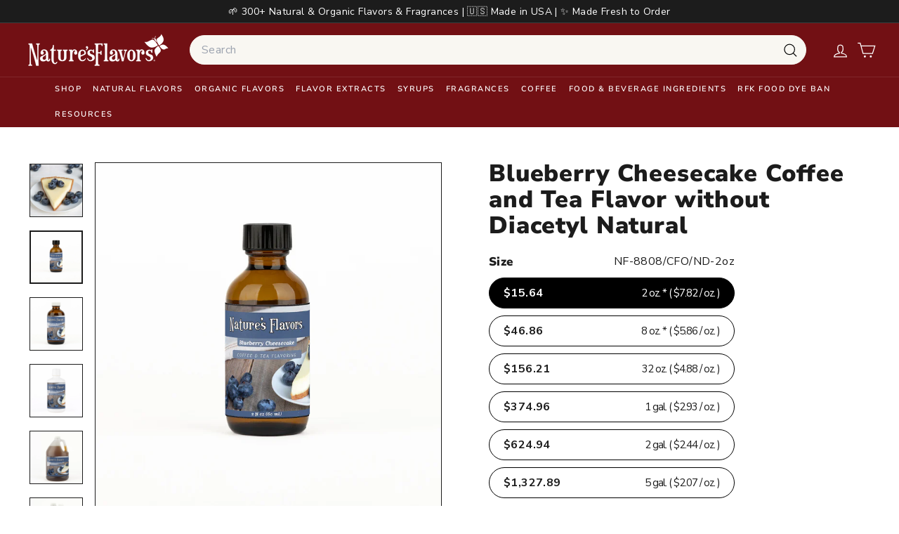

--- FILE ---
content_type: text/css
request_url: https://www.naturesflavors.com/cdn/shop/t/176/assets/kg-custom.css?v=27242753291491522561768505913
body_size: 884
content:
header.site-header .site-navigation li.site-nav__item .site-nav__details .site-nav__link--has-dropdown:after{display:none}header.site-header .site-navigation li.site-nav__item .site-nav__details .site-nav__link--has-dropdown:before{content:"";border-width:0px .375em .4375em;border-left-style:solid;border-left-color:transparent;border-right-style:solid;border-right-color:transparent;border-top-style:initial;border-top-color:initial;border-bottom-style:solid;border-bottom-color:initial;font-size:1.25em;opacity:0;margin:auto;left:0;right:0;position:absolute;width:max-content;bottom:0;transition:transform .2s;transform:translateY(100px)}header.site-header .site-navigation li.site-nav__item:hover .site-nav__details .site-nav__link--has-dropdown:before{opacity:1;transform:translateY(0)}.product-grid__content .product-single__meta .block-variant-picker .variant-button-wrap label{width:100%;background:#fff;padding:9px 20px;border-radius:25px;border:solid 1px #000000;margin:0 0 10px;cursor:pointer;box-shadow:none}.product-grid__content .product-single__meta .block-variant-picker .variant-button-wrap label:hover{color:#fff;border-color:#000;background-color:#000}.product-grid__content .product-single__meta .block-variant-picker .variant-button-wrap input[type=radio]:checked+label{color:#fff;border-color:#000;background-color:#000}.product-grid__content p.kg-text-info-right{font-size:12px;text-align:right!important;margin-top:0!important;margin-bottom:5px!important}.product-grid__content p.kg-text-info-right a{color:#a71e22;text-decoration:none;cursor:pointer;outline:none}.kg-product-standards-wrap{display:flex;flex-wrap:wrap;align-items:center;list-style:none;padding:0;margin:0}.kg-product-standards-wrap .kg-product-tooltip-wrap.kg-glutenfree-icon,.kg-product-standards-wrap .kg-product-tooltip-wrap.kg-u-icon,.kg-product-standards-wrap .kg-product-tooltip-wrap.kg-nongmo-icon,.kg-product-standards-wrap .kg-product-tooltip-wrap.kg-vegan-icon,.kg-product-standards-wrap .kg-product-tooltip-wrap.kg-usdaorganic-icon{width:60px;height:60px;background-repeat:no-repeat;background-position:center;background-size:50%;border-radius:70px;border:solid 1px rgba(1,115,31);text-indent:-9999px;margin:0 5px 5px 0;position:relative;cursor:default}.kg-product-standards-wrap .kg-product-tooltip-wrap.kg-glutenfree-icon,.kg-product-standards-wrap .kg-product-tooltip-wrap.kg-usdaorganic-icon{background-size:80%}@media (max-width: 1024px){.kg-product-standards-wrap .kg-product-tooltip-wrap.kg-glutenfree-icon,.kg-product-standards-wrap .kg-product-tooltip-wrap.kg-u-icon,.kg-product-standards-wrap .kg-product-tooltip-wrap.kg-nongmo-icon,.kg-product-standards-wrap .kg-product-tooltip-wrap.kg-vegan-icon,.kg-product-standards-wrap .kg-product-tooltip-wrap.kg-usdaorganic-icon{width:60px;height:60px}}@media (max-width: 768px){.kg-product-standards-wrap .kg-product-tooltip-wrap.kg-glutenfree-icon,.kg-product-standards-wrap .kg-product-tooltip-wrap.kg-u-icon,.kg-product-standards-wrap .kg-product-tooltip-wrap.kg-nongmo-icon,.kg-product-standards-wrap .kg-product-tooltip-wrap.kg-vegan-icon,.kg-product-standards-wrap .kg-product-tooltip-wrap.kg-usdaorganic-icon{width:50px;height:50px}}.kg-product-standards-wrap .kg-product-tooltip-wrap.kg-glutenfree-icon{background-image:url(/cdn/shop/files/glutenfree-hover-a987e69b31a3b78acf598d9a0f2708e97eca7b8b84723129ea1bb41b19cdbf70.svg?v=1741248956)}.kg-product-standards-wrap .kg-product-tooltip-wrap.kg-u-icon{background-image:url(/cdn/shop/files/u-hover-9818edbeac9af4ea78471a59727e59ede95b94e716840d60a89fab8d84f76a2a.svg?v=1741248948)}.kg-product-standards-wrap .kg-product-tooltip-wrap.kg-nongmo-icon{background-image:url(/cdn/shop/files/non-gmo-hover-efa586baa7dbca93ffd93ca84c1e4a43c2e600a6bd077d1432f17366935d1cf5.svg?v=1741248961)}.kg-product-standards-wrap .kg-product-tooltip-wrap.kg-vegan-icon{background-image:url(/cdn/shop/files/vegan-hover-4bdafdc2ad27e124648be21337511f91cd654e2cf15a33758d0fe053f40bf63e_1.svg?v=1741248949)}.kg-product-standards-wrap .kg-product-tooltip-wrap.kg-usdaorganic-icon{background-image:url(/cdn/shop/files/usda_organic-hover.svg?v=1743115729)}.custom-tooltip{position:absolute;background-color:#000c;color:#fff;padding:6px 10px;border-radius:5px;font-size:14px;white-space:nowrap;opacity:0;visibility:hidden;transition:opacity .3s ease-in-out}.custom-tooltip:after{content:"";position:absolute;bottom:100%;left:50%;transform:translate(-50%);border-width:6px;border-style:solid;border-color:transparent transparent rgba(0,0,0,.8) transparent}.kg-product-ingredients{padding:14px 0;border-radius:0;border:none;border-top:1px solid;background-color:#fff;position:relative;margin:0 0 20px}.kg-product-ingredients .kg-product-ingredients-title{font-size:16px;font-weight:900;color:#070707;line-height:1.67;position:absolute;left:0;top:-30px}.page-content .product-grid__container .product-grid__content .product-single__meta{padding-top:8px}.page-content .product-grid__container .product-grid__content .product-single__meta .breadcrumb{margin:0 0 10px}.page-content .product-grid__container .product-grid__content .product-single__meta .product-single__title{margin-bottom:8px}.product-grid__content .product-single__meta .block-variant-picker .variant-button-wrap label{max-width:350px;display:flex;justify-content:space-between;align-items:center}.product-grid__content .product-single__meta .block-variant-picker .variant-button-wrap label span.variant-btn-left{font-size:16px;font-weight:700}.page-content .product-grid__container .product-grid__content .product-single__meta .block-price.product-block{display:none}.product-grid__content .product-single__meta .block-variant-picker .variant-button-wrap label span.variant-btn-right{font-size:15px;letter-spacing:-1px;display:inline-flex}.product-grid__content .product-single__meta .block-variant-picker .variant-button-wrap{margin:0}.product-grid__content p.kg-text-info-right{max-width:350px}.collection-sidebar .tag__checkbox:before,.collection-sidebar .tag__checkbox:after,.collection-sidebar .tag-list--checkboxes .tag--active a:after,.collection-sidebar .tag--active .tag__checkbox:after,.collection-sidebar input:checked~.tag__checkbox:after{border-radius:20px}.kg-faq-section .kg-collapsible-content{display:none}.kg-faq-section at-collapsible .kg-faq-title{border-bottom:1px solid;border-color:var(--color-border);text-align:left;display:block;width:100%;padding:15px 0;font-weight:var(--type-header-weight);font-size:calc(var(--type-base-size) + 3px)}.kg-faq-section at-collapsible .kg-faq-title.active{border-color:transparent}.kg-faq-section at-collapsible .kg-collapsible-content.active{border-bottom:1px solid;border-color:var(--color-border)}.kg-faq-section at-collapsible .kg-faq-title span.collapsible-trigger__layout span.collapsible-trigger__icon{position:unset}.kg-faq-section at-collapsible .kg-faq-title.active span.collapsible-trigger__layout span.collapsible-trigger__icon svg{transform:rotate(180deg)}@media screen and (max-width:767px){.kg-faq-section at-collapsible .kg-faq-title{padding:12px 17px 12px 0;font-size:calc(var(--type-base-size) + 1px)}}.product-grid__content .product-single__meta .block-variant-picker .variant-button-wrap .kg-varint-sku-label{display:flex;justify-content:space-between;max-width:350px;width:100%}tool-tip[data-tool-tip-open=true]{z-index:9999999999!important}.page-content .product-grid__container .product-grid__content .product-single__meta .kg-main-varint-sku-label{display:flex;align-items:center;max-width:350px;justify-content:space-between;margin-bottom:10px}.page-content .product-grid__container .product-grid__content .product-single__meta label.kg-variant__button-label{max-width:350px;display:flex;justify-content:space-between;align-items:center;color:#fff;border-color:#000;width:100%;background:#000;padding:9px 20px;border-radius:25px;border:solid 1px #000000;margin:0 0 10px;cursor:pointer;box-shadow:none}.product-full-width .kg-mobile-block-tab .product-block.product-block--tab{display:none}@media screen and (max-width: 768px){.product-full-width .kg-mobile-block-tab .product-block.product-block--tab{display:block}.page-content--product .product-grid__container .grid__item .kg-desktop-block-tab .product-block.product-block--tab{display:none}}
/*# sourceMappingURL=/cdn/shop/t/176/assets/kg-custom.css.map?v=27242753291491522561768505913 */


--- FILE ---
content_type: text/css
request_url: https://cdn.shopify.com/extensions/019bc8da-c72a-7d64-83ac-1936f9405799/aftersell-552/assets/aftersell-pdp-upsells.css
body_size: 1373
content:
.pdp-widget h1,.pdp-widget h2,.pdp-widget h3,.pdp-widget h4,.pdp-widget h5,.pdp-widget h6{margin:0;padding:0}.pdp-widget a{text-decoration:none;color:#333;line-height:0}.pdp-widget a:hover{text-decoration:underline}.pdp-widget a:visited,.pdp-widget a:active{color:inherit}.pdp-widget *{font-family:inherit}.pdp-widget{background-color:var(--pdp-widget-background-color);border-color:var(--pdp-widget-border-color);border-radius:var(--pdp-widget-border-radius);border-width:var(--pdp-widget-border-width);border-style:solid;padding:var(--pdp-widget-padding-top) var(--pdp-widget-padding-right) var(--pdp-widget-padding-bottom) var(--pdp-widget-padding-left)}.pdp-widget .bundle-upsell-wrapper{display:flex;flex-direction:column;gap:24px}.pdp-widget .product-card-container{justify-content:start;max-width:100%;gap:20px}.pdp-widget .product-card-container.horizontal{overflow-x:auto;overflow-y:hidden;display:flex;align-items:stretch;scroll-behavior:smooth;scrollbar-width:none}.pdp-widget .product-card-container.vertical{display:flex;flex-direction:column;align-items:var(--pdp-widget-alignment-in-vertical-layout)}.pdp-widget .product-card{display:flex;gap:12px;min-width:min(max(max(var(--pdp-product-card-min-width),calc(var(--pdp-product-image-width) + var(--pdp-product-image-border-width) + var(--pdp-product-card-padding) + var(--pdp-product-card-border-width))),var(--pdp-add-to-cart-button-width-for-min-width)),var(--pdp-product-card-min-width-for-layout));padding:var(--pdp-product-card-padding);background-color:var(--pdp-product-card-background-color);border-color:var(--pdp-product-card-border-color);border-radius:var(--pdp-product-card-border-radius);border-width:var(--pdp-product-card-border-width);border-style:solid}.pdp-widget .product-card.horizontal{justify-content:start;flex-direction:column;width:100%;max-width:var(--pdp-product-card-max-width)}.pdp-widget .product-card.vertical{flex-direction:var(--pdp-product-image-and-info-layout-order);max-width:var(--pdp-product-card-max-width);width:100%;box-sizing:border-box}.pdp-widget .product-image-wrapper{display:flex;justify-content:center;align-items:center}.pdp-widget .product-image-wrapper.vertical{flex:0 1 auto;max-width:50%}.pdp-widget .product-image{object-fit:var(--pdp-product-image-object-fit);border-radius:var(--pdp-product-image-border-radius);border-width:var(--pdp-product-image-border-width);border-color:var(--pdp-product-image-border-color);border-style:solid;background-color:var(--pdp-product-image-background-color);box-sizing:border-box;width:var(--pdp-product-image-width);height:var(--pdp-product-image-height);max-width:100%;max-height:100%}.pdp-widget .vertical-layout-divider{overflow-wrap:break-word;display:flex;flex-direction:column;flex:1}.pdp-widget .vertical-layout-divider.product{justify-content:space-between;flex:2;min-width:100px}.pdp-widget .vertical-layout-divider.bundle{justify-content:start}.pdp-widget .horizontal-layout-divider{display:flex;flex-direction:column;justify-content:space-between;flex:1}.pdp-widget .product-info{display:flex;flex-direction:column;gap:4px;padding-bottom:16px}.pdp-widget .product-info-wrapper{display:flex;flex-direction:row;gap:12px;width:100%;flex-wrap:wrap;flex:1}.pdp-widget .product-info-wrapper.vertical{flex-direction:var(--pdp-product-image-and-info-layout-order)}.pdp-widget .vertical-layout-side-button{display:flex;justify-content:center;align-items:center;flex:1;flex-flow:column}.pdp-widget .add-button{background-color:var(--pdp-add-to-cart-button-background-color);color:var(--pdp-add-to-cart-button-text-color);font-size:var(--pdp-add-to-cart-button-font-size);font-weight:var(--pdp-add-to-cart-button-font-weight);border-radius:var(--pdp-add-to-cart-button-border-radius);border-width:var(--pdp-add-to-cart-button-border-width);border-color:var(--pdp-add-to-cart-button-border-color);border-style:solid;cursor:pointer;padding:16px;text-align:center;width:var(--pdp-add-to-cart-button-width);display:flex;justify-content:center;align-items:center;height:50px}.pdp-widget .add-button:hover{background-color:var(--pdp-add-to-cart-button-hover-background-color);color:var(--pdp-add-to-cart-button-hover-text-color);border-color:var(--pdp-add-to-cart-button-hover-border-color)}.pdp-widget .add-button .spinner{width:20px;height:20px;border:3px solid var(--pdp-add-to-cart-button-text-color);border-top:3px solid transparent;border-radius:50%;animation:spin .6s linear infinite;border-width:3px;border-style:solid}@keyframes spin{0%{transform:rotate(0)}to{transform:rotate(360deg)}}.pdp-widget .product-card-actions{display:flex;flex-direction:column;gap:10px}.pdp-widget .upsell-header{padding-bottom:20px;background-color:var(--pdp-header-background-color);font-size:var(--pdp-header-font-size);border-color:var(--pdp-header-border-color);border-radius:var(--pdp-header-border-radius);border-width:var(--pdp-header-border-width);border-style:solid;color:var(--pdp-header-text-color);font-weight:var(--pdp-header-text-font-weight);text-align:var(--pdp-header-alignment)}.pdp-widget .price-info{font-size:var(--pdp-price-text-font-size);font-weight:var(--pdp-price-text-font-weight);color:var(--pdp-price-text-color)}.pdp-widget .price-info.compare-at-price{font-size:var(--pdp-compare-at-price-text-font-size);font-weight:var(--pdp-compare-at-price-text-font-weight);color:var(--pdp-compare-at-price-text-color);text-decoration:line-through}.pdp-widget .discount-label-price-wrapper{display:flex;gap:4px;flex-direction:column;justify-content:var(--pdp-product-title-alignment)}.pdp-widget .discounted-price-wrapper{display:flex;gap:4px;flex-wrap:wrap;justify-content:var(--pdp-product-title-alignment);text-align:var(--pdp-product-title-alignment)}.pdp-widget .discount-label{font-size:var(--pdp-discount-text-font-size);font-weight:var(--pdp-discount-text-font-weight);color:var(--pdp-discount-text-color);text-align:var(--pdp-product-title-alignment)}.pdp-widget .product-title{display:flex;flex-direction:row;align-items:center;line-height:1.2;font-size:var(--pdp-product-title-font-size);color:var(--pdp-product-title-text-color);font-weight:var(--pdp-product-title-font-weight);justify-content:var(--pdp-product-title-alignment);text-align:var(--pdp-product-title-alignment)}.pdp-widget .select-wrap{flex:2;position:relative;border-color:var(--pdp-variant-selection-border-color);border-radius:var(--pdp-variant-selection-border-radius);border-width:var(--pdp-variant-selection-border-width);background-color:var(--pdp-variant-selection-background-color);border-style:solid}.pdp-widget .select-wrap label{font-size:8px;text-transform:uppercase;color:var(--pdp-variant-selection-border-color);padding:0 6px;position:absolute;top:4px;display:var(--pdp-show-variant-quantity-label);user-select:none;pointer-events:none;line-height:1}.pdp-widget select{border:0px;height:50px;margin:0;-webkit-box-sizing:border-box;-moz-box-sizing:border-box;box-sizing:border-box;appearance:none;-webkit-appearance:none;-moz-appearance:none}.pdp-widget select:focus{outline:none}.pdp-widget .select-dropdown{padding:0 32px;border-radius:var(--pdp-variant-selection-border-radius);border-style:solid;font-size:var(--pdp-variant-selection-font-size);width:100%;cursor:pointer;background-color:inherit;font-weight:var(--pdp-variant-selection-font-weight);text-align:center;box-sizing:border-box;color:var(--pdp-variant-selection-text-color);text-overflow:ellipsis}.pdp-widget .select-wrap:after{content:"";position:absolute;right:15px;top:50%;width:5px;height:5px;border-right:1px solid var(--pdp-variant-selection-border-color);border-bottom:1px solid var(--pdp-variant-selection-border-color);transform:translateY(-50%) rotate(45deg);pointer-events:none}.pdp-widget .quantity-field-container{flex:1;position:relative}.pdp-widget .quantity-field-container label{font-size:8px;text-transform:uppercase;color:var(--pdp-variant-selection-border-color);padding:0 6px;position:absolute;top:4px;display:var(--pdp-show-variant-quantity-label);user-select:none;pointer-events:none;line-height:1}.pdp-widget .quantity-field{width:100%;height:50px;text-align:center;padding:0;border-color:var(--pdp-variant-selection-border-color);border-radius:var(--pdp-variant-selection-border-radius);border-width:var(--pdp-variant-selection-border-width);border-style:solid;background-color:var(--pdp-variant-selection-background-color);font-weight:var(--pdp-variant-selection-font-weight);font-size:var(--pdp-variant-selection-font-size);color:var(--pdp-variant-selection-text-color)}.pdp-widget .quantity-field:focus{outline:none}.pdp-widget .quantity-field::-webkit-inner-spin-button{position:absolute;height:50%;right:0;top:50%;transform:translateY(-50%)}.pdp-widget .quantity-variant-wrapper{display:flex;gap:1rem;flex-direction:var(--pdp-quantity-variant-wrapper-flex-direction)}.pdp-widget .plus-icon-wrapper{display:flex;justify-content:center;align-items:center}.pdp-widget .plus-icon-wrapper.vertical{width:100%;max-width:var(--pdp-product-card-max-width)}.pdp-widget .plus-icon{user-select:none;font-size:24px;font-weight:500;line-height:1;color:#000}.pdp-widget .banner-container{background-color:#f9f9f9;padding:16px;border-radius:8px;display:flex;justify-content:space-between;align-items:start}.pdp-widget .banner-content{display:flex;gap:12px;align-items:center}.pdp-widget .banner-icon .banner-icon-svg{width:24px;height:24px;fill:#ff9800}.pdp-widget .banner-text h2{margin:0;font-size:18px;font-weight:700}.pdp-widget .banner-text p{margin:8px 0;font-size:14px;color:#555}.pdp-widget .banner-button{padding:8px 12px;border:none;border-radius:4px;cursor:pointer;font-size:14px;background-color:#007bff;color:#fff}.pdp-widget .carousel-wrapper{position:relative;width:100%;overflow-x:auto;overflow-y:hidden;display:flex;justify-content:var(--pdp-widget-alignment-in-vertical-layout);--carousel-button-size: 40px;--carousel-inline-flex-gap: 10px}.pdp-widget .carousel-wrapper.inline{gap:var(--carousel-inline-flex-gap);scroll-behavior:smooth;scrollbar-width:none;align-items:center}.pdp-widget .carousel-button{width:var(--carousel-button-size);height:var(--carousel-button-size);border-radius:50%;border:none;background-color:var(--pdp-arrow-background-color);color:var(--pdp-arrow-icon-color);display:flex;align-items:center;justify-content:center;font-size:20px;cursor:pointer;transition:background-color .3s;min-width:var(--carousel-button-size);min-height:var(--carousel-button-size)}.pdp-widget .carousel-button.overlay{position:absolute;top:50%;transform:translateY(-50%)}.pdp-widget .carousel-button.overlay.left{left:10px}.pdp-widget .carousel-button.overlay.right{right:10px}.pdp-widget .carousel-button:hover{background-color:var(--pdp-arrow-hover-background-color);color:var(--pdp-arrow-hover-icon-color)}.pdp-widget .variant-label-text{font-size:var(--pdp-variant-selection-font-size);color:var(--pdp-variant-selection-text-color);margin:0;padding:0;line-height:1.2}


--- FILE ---
content_type: application/javascript
request_url: https://subscription-admin.appstle.com/assets/js/appstle-subscription.min.js?shop=vv6kxd-np.myshopify.com&v=1765319842626
body_size: 50023
content:
"use strict";function _createForOfIteratorHelper(e,t){var n,i,l,a,r="undefined"!=typeof Symbol&&e[Symbol.iterator]||e["@@iterator"];if(r)return i=!(n=!0),{s:function(){r=r.call(e)},n:function(){var e=r.next();return n=e.done,e},e:function(e){i=!0,l=e},f:function(){try{n||null==r.return||r.return()}finally{if(i)throw l}}};if(Array.isArray(e)||(r=_unsupportedIterableToArray(e))||t&&e&&"number"==typeof e.length)return r&&(e=r),a=0,{s:t=function(){},n:function(){return a>=e.length?{done:!0}:{done:!1,value:e[a++]}},e:function(e){throw e},f:t};throw new TypeError("Invalid attempt to iterate non-iterable instance.\nIn order to be iterable, non-array objects must have a [Symbol.iterator]() method.")}function _unsupportedIterableToArray(e,t){var n;if(e)return"string"==typeof e?_arrayLikeToArray(e,t):"Map"===(n="Object"===(n=Object.prototype.toString.call(e).slice(8,-1))&&e.constructor?e.constructor.name:n)||"Set"===n?Array.from(e):"Arguments"===n||/^(?:Ui|I)nt(?:8|16|32)(?:Clamped)?Array$/.test(n)?_arrayLikeToArray(e,t):void 0}function _arrayLikeToArray(e,t){(null==t||t>e.length)&&(t=e.length);for(var n=0,i=new Array(t);n<t;n++)i[n]=e[n];return i}var appstleInit=function appstleInit(){var _RS3,_window35,_window36,_RS36,_RS37,head=document.getElementsByTagName("head")[0],startingTime=(new Date).getTime();function logger(e){var t;null!=(t=RS)&&null!=(t=t.Config)&&t.debugLogsEnabled&&(t="- "+e,console.group("%c Appstle Subscription Widget Log.","display:inline-block; font-size: 14px; padding: 5px; background: linear-gradient(to right, #141B32, #00D9CC); color:#FFFFFF; border-radius: 5px;"),console.log("%c ".concat(t),"font-size: 13px;"),console.groupEnd())}window.appstleLoadScript=function(e,t,n){var i,l,a=document.createElement("script");a.type=t||"text/javascript",a.readyState?a.onreadystatechange=function(){"loaded"!=a.readyState&&"complete"!=a.readyState||(a.onreadystatechange=null,n&&n())}:a.onload=function(){n&&n()};try{null!=(i=RS)&&null!=(i=i.Config)&&i.debugLogsEnabled&&2===(null==(l=document.querySelectorAll("#subscription-helper"))?void 0:l.length)&&logger("There might be a V1 script available. Please check the view page source. If it exists (#subscription-helper), then remove it from the theme file.")}catch(e){}a.src=e,a.defer=!0,head.appendChild(a)},null!=(_RS3=RS)&&null!=(_RS3=_RS3.Config)&&_RS3.disableLoadingJquery||appstleLoadScript("https://ajax.googleapis.com/ajax/libs/jquery/3.2.1/jquery.min.js","text/javascript",function(){window.appstle_jQuery=jQuery.noConflict(!0)}),appstleLoadScript("https://cdn.jsdelivr.net/npm/ionicons@5.5.2/dist/ionicons/ionicons.esm.js","module"),window.DOMPurify||appstleLoadScript("https://cdn.jsdelivr.net/npm/dompurify/dist/purify.min.js","text/javascript",function(){console.log("DOM Purify Loaded")});var purifyConfig={ALLOWED_TAGS:["style"],ALLOWED_ATTR:["style"]},mustacheScript,checkReady=("undefined"==typeof Mustache&&(mustacheScript=document.createElement("script"),mustacheScript.src="https://cdnjs.cloudflare.com/ajax/libs/mustache.js/3.1.0/mustache.js",mustacheScript.type="text/javascript",head.appendChild(mustacheScript)),function e(t){var n;(null!=(n=RS)&&null!=(n=n.Config)&&n.disableLoadingJquery?window.jQuery:window.appstle_jQuery)&&window.Mustache&&window.Shopify&&window.DOMPurify?t(null!=(n=RS)&&null!=(n=n.Config)&&n.disableLoadingJquery?window.jQuery:window.appstle_jQuery):window.setTimeout(function(){e(t)},20)}),urlParams=new URLSearchParams(window.location.search),globalUrlParameter=urlParams.get("variant"),destination,message;function getOrderSellingPlanIds(){return Shopify.checkout.line_items.map(function(e){return e.selling_plan_id})}function isOrderEligibleForThankyouBox(){var e=getOrderSellingPlanIds(),n=!1;return e.length&&e.forEach(function(t){var e;null!=(e=RS)&&null!=(e=e.Config)&&e.sellingPlansJson.filter(function(e){e.id.includes(t)&&(n=!0)})}),n}checkReady(function($){var jQuery=$;$(function(){var _RSConfig2,_RSConfig3,_RSConfig4,_RSConfig5,_RSConfig107,_RS16,_RSConfig111,_jQuery11,_RS23,_RSConfig129,_RSConfig130,_RSConfig131,_RSConfig132,_RSConfig133,_RSConfig134,_RSConfig135,_RS24,_RS25,endingTime=(new Date).getTime(),tookTime=endingTime-startingTime,_RSConfig108,_RSConfig109;function renderWidget(standAloneProduct,standAloneElement,widgetId){var _product,_Shopify,_RSConfig96,product,localVariantsByTitle,localVariantsById,localWindowVariant,widgetLabels,Selling_Plan_Variants_Global,appstleSubscriptionFunction,typeOfBundle,latestBundleQuantity,_RSConfig97,_jQuery$parents3,_RSConfig98,_RSConfig99,_RSConfig100,atcButtonSelector,atcButton,_targetNode,config1,callback,_observer;function processProductVariants(e){if(e){for(var t=e.variants,n={},i={},l=0;l<t.length;l++){var a=t[l];n[a.title]=Object.assign({},a),i[a.id]=Object.assign({},a)}RSConfig.variantsByTitle=n,RSConfig.variantsById=i}}function detectVariant(e,t,n){if(window.self!==window.top)return null==(l=RSConfig)||null==(l=l.product)?void 0:l.variants[0];var i=urlParam("variant");if(!urlIsProductPage()&&null!=(l=RSConfig)&&l.detectVariantFromURLParams&&logger("If widget is not working properly, try turning off 'Detect variant from URL params'."),i&&null!=(l=RSConfig)&&l.detectVariantFromURLParams)return localVariantsById[i];var l,a=t.closest('form[action$="/cart/add"]').find("[name=id]");if(0<a.length)for(var r=0;r<a.length;r++)if(a[r].value&&jQuery(a[r]).is(":checked"))return i=a[r].value,localVariantsById[i];return 0<t.closest('form[action$="/cart/add"]').find("[name=id]").length&&t.closest('form[action$="/cart/add"]').find("[name=id]").val()?(i=t.closest('form[action$="/cart/add"]').find("[name=id]").val(),localVariantsById[i]):null!=(l=jQuery("[name=id][form=".concat(t.closest('form[action$="/cart/add"]').attr("id"),"]")))&&l.val()?(i=null==(l=jQuery("[name=id][form=".concat(t.closest('form[action$="/cart/add"]').attr("id"),"]")))?void 0:l.val(),localVariantsById[i]):null!=(l=RSConfig)&&l.widgetParentSelector&&0<t.closest(null==(l=RSConfig)?void 0:l.widgetParentSelector).find("[name=id]").length&&t.closest(null==(l=RSConfig)?void 0:l.widgetParentSelector).find("[name=id]").val()||t.parents("html").find('form[action$="/cart/add"]').find("[name=id]").length&&null!=(l=t.parents("html").find('form[action$="/cart/add"]').find("[name=id]")[0])&&l.value?(i=t.closest(null==(l=RSConfig)?void 0:l.widgetParentSelector).find("[name=id]").val()||(null==(l=t.parents("html").find('form[action$="/cart/add"]').find("[name=id]")[0])?void 0:l.value),localVariantsById[i]):i?localVariantsById[i]:Object.values(localVariantsById).some(function(e){return(null==e?void 0:e.title)==(null==(e=$("form select[name='options[Bundle]']"))?void 0:e.val())})?Object.values(localVariantsById).find(function(e){return(null==e?void 0:e.title)==$("select[name='options[Bundle]']").val()}):(l=[],null!=(t=t.closest('form[action$="/cart/add"]').find("select.single-option-selector"))&&null!=t.selectedIndex&&-1!==t.selectedIndex?l.push(t[t.selectedIndex].value):l.push(void 0),localVariantsByTitle[l.join(" / ")]||n.variants[0])}function getSellingPlanAllocation(e,t){var e=localVariantsById[e];return null==e||null==(e=e.selling_plan_allocations)?void 0:e.find(function(e){return(null==e?void 0:e.selling_plan_id)===t})}function compareCustomerTags(e,t){return e.filter(function(e){return-1!=t.indexOf(e)})}function isSellingPlanVisible(e){var t=null==(t=RSConfig)?void 0:t.customerId,n=RSConfig.customer_tags||[],i=!0;return!t&&RSConfig.memberOnlySellingPlansJson&&RSConfig.memberOnlySellingPlansJson[e]&&RSConfig.memberOnlySellingPlansJson[e].enableMemberInclusiveTag&&(i=!1),(i=(i=t&&RSConfig.nonMemberOnlySellingPlansJson&&RSConfig.nonMemberOnlySellingPlansJson[e]?!1:i)&&t&&RSConfig.memberOnlySellingPlansJson&&RSConfig.memberOnlySellingPlansJson[e]&&(RSConfig.memberOnlySellingPlansJson[e].memberInclusiveTags&&RSConfig.memberOnlySellingPlansJson[e].memberInclusiveTags.trim()&&(i=0<compareCustomerTags(n,RSConfig.memberOnlySellingPlansJson[e].memberInclusiveTags.split(",")).length),RSConfig.memberOnlySellingPlansJson[e].memberExclusiveTags)&&RSConfig.memberOnlySellingPlansJson[e].memberExclusiveTags.trim()?!(0<compareCustomerTags(n,RSConfig.memberOnlySellingPlansJson[e].memberExclusiveTags.split(",").map(function(e){return e.trim()})).length):i)||logger("There is specific tag configured for this product page(Like,Gold Members.) because of that the widget will be only visible to that specific user"),i}function buildSellingPlantText(e){var t=e.totalPrice==e.formattedPrice?{sellingPlanName:e.name,sellingPlanPrice:'<span class="transcy-money">'.concat(e.formattedPrice,"</span>"),secondSellingPlanPrice:'<span class="transcy-money">'.concat(e.secondFormattedPrice||e.secondSellingPlanPrice,"</span>"),discountText:null==e?void 0:e.discountText,totalPrice:'<span class="transcy-money">'.concat(null==e?void 0:e.totalPrice,"</span>")}:{sellingPlanName:e.name,totalPrice:'<span class="transcy-money">'.concat(null==e?void 0:e.totalPrice,"</span>"),sellingPlanPrice:'<span class="transcy-money">'.concat(e.formattedPrice,"</span>"),secondSellingPlanPrice:'<span class="transcy-money">'.concat(e.secondFormattedPrice||"","</span>"),discountText:e.discountText};return wrapPriceWithSpanTag(Mustache.render((null==e||!e.prepaidFlag)&&((null==(e=RSConfig)?void 0:e.sellingPlanTitleTextNonPrepaid)||widgetLabels["appstle.subscription.wg.sellingPlanTitleTextNonPrepaid"])||RS.Config.sellingPlanTitleText,t))}function buildAtcButtonSelector(){var e=RSConfig.atcButtonSelector||"div.product-form-buttons, div.product__submit__buttons, form[action$='/cart/add'] [type='submit'], #MainPaymentContainer",t={productId:product.id},e=Mustache.render(e,t);return DOMPurify.sanitize(e)}function buildOneTimePriceText(e){e={price:e,showOneTimeComparePrice:RS.Config.showOneTimeComparePrice};return wrapPriceWithSpanTag(Mustache.render(RS.Config.oneTimePriceText,e))}function buildSubscriptionOptionText(e,t,n,i,l,a,r){e=formatPrice(100*(parseFloat((null==e?void 0:e.replace(/[^0-9.]/g,""))||"0")*parseFloat((null==n?void 0:n.replace("%",""))||"0")/100));return wrapPriceWithSpanTag(Mustache.render(RS.Config.subscriptionOptionText,{discountValue:n,frequency:i,price:l,groupName:a,discountValueInAmount:e,sellingPlanName:r}))}function buildSelectedPriceText(e,t,n,i,l){var a=t?RS.Config.selectedPrepaidSellingPlanPriceText:RS.Config.selectedPayAsYouGoSellingPlanPriceText;return wrapPriceWithSpanTag(Mustache.render(a,t?{pricePerDelivery:e,totalPrice:n}:{price:e,secondPrice:l?i:e}))}function buildPrepaidPerDeliveryPriceText(e){var t;return wrapPriceWithSpanTag(Mustache.render((null==(t=RS)||null==(t=t.Config)?void 0:t.totalPricePerDeliveryText)||"{{prepaidPerDeliveryPrice}}",{prepaidPerDeliveryPrice:e}))}function buildPayAsYouGoPriceText(e){return wrapPriceWithSpanTag(Mustache.render(RS.Config.selectedPayAsYouGoSellingPlanPriceText,{price:e}))}function buildSelectedTooltipPrePaidText(e,t){var n=RS.Config.tooltipDescriptionOnPrepaidPlan;return wrapPriceWithSpanTag(Mustache.render(n,{pricePerDelivery:e,totalPrice:t}))}function buildSelectedTooltipDiscountText(e,t){var n,i;if(0<(null==e||null==(n=e.price_adjustments)?void 0:n.length))return 2==(null==e||null==(n=e.price_adjustments)?void 0:n.length)?(i={firstPrice:formatPriceWithQuantity(null==e||null==(n=e.price_adjustments[0])?void 0:n.price),secondPrice:formatPriceWithQuantity(null==e||null==(n=e.price_adjustments[1])?void 0:n.price),discountOne:0<(null==t?void 0:t.length)?t[0]:"",discountTwo:2==(null==t?void 0:t.length)?t[1]:""},wrapPriceWithSpanTag(Mustache.render(RS.Config.tooltipDescriptionOnMultipleDiscount,i))):(i={firstPrice:formatPriceWithQuantity(null==e||null==(n=e.price_adjustments[0])?void 0:n.price),discountOne:t},wrapPriceWithSpanTag(Mustache.render(RS.Config.tooltipDescriptionOnMultipleDiscount.replaceAll("{{secondPrice}}","").replaceAll("{{discountTwo}}",""),i)))}function buildTooltipDetailsText(e,t,n){t=t?{prepaidDetails:e,discountDetails:n,defaultTooltipDescription:RS.Config.tooltipDesctiption}:{defaultTooltipDescription:RS.Config.tooltipDesctiption,discountDetails:n},e=RS.Config.tooltipDescriptionCustomization;return wrapPriceWithSpanTag(Mustache.render(e,t))}function populateDropdown(purchaseOptions,variant,isPrepaidDropdown,selectedSellingPlan,selectedPayAsYouGoPlan,selectedPrepaidPlan){var sellingPlanVariants=[],validSellingPlanCounter=0,_sellingPlanVariants,_RSConfig16,_RSConfig17,_RSConfig18,_RSConfig19,_RSConfig20,_RSConfig22,_sellingPlanVariants$,_sellingPlanVariants$2,singleSellingPlanDisplayText,planText,_sellingPlanVariants$3,_sellingPlanVariants$4,_sellingPlanVariants$5,_sellingPlanVariants$6,_sellingPlanVariants2;if(jQuery.each(product.selling_plan_groups,function(index,sellingPlanGroup){"appstle"===sellingPlanGroup.app_id&&jQuery.each(sellingPlanGroup.selling_plans,function(subIndex,sellingPlan){var visible=isSellingPlanVisible(sellingPlan.id),_RS7,_sellingPlanDetails$f,sellingPlanAllocation,price,totalPrice,formattedPrice,compareAtPrice,formattedCompareAtPrice,secondPrice,secondFormattedPrice,discountText,secondFormattedPrice,priceAdjustment,discountText,jsonOfSellingPlans,sellingPlanFrequency,sellingPlanFrequencyText,sellingPlanDetails,details,daysInBillingFrequency,totalDaysInBillingFrequency,sellingPlanFrequencyType;visible&&(sellingPlanAllocation=getSellingPlanAllocation(variant.id,sellingPlan.id),sellingPlanAllocation)&&(validSellingPlanCounter++,price=sellingPlanAllocation.per_delivery_price,totalPrice=formatPrice(null==sellingPlanAllocation?void 0:sellingPlanAllocation.price),formattedPrice=formatPrice(price),compareAtPrice=sellingPlanAllocation.compare_at_price,formattedCompareAtPrice="",compareAtPrice&&(formattedCompareAtPrice=formatPrice(compareAtPrice)),secondPrice=null,secondFormattedPrice=null,secondFormattedPrice=sellingPlanAllocation&&sellingPlanAllocation.price_adjustments&&2===sellingPlanAllocation.price_adjustments.length?(secondPrice=sellingPlanAllocation.price_adjustments[1].price,formatPrice(secondPrice)):(secondPrice=price,formattedPrice),priceAdjustment=null==sellingPlan?void 0:sellingPlan.price_adjustments[0],discountText="percentage"!==(null==priceAdjustment?void 0:priceAdjustment.value_type)?formatPrice(null==priceAdjustment?void 0:priceAdjustment.value):(null==priceAdjustment?void 0:priceAdjustment.value)+"%",jsonOfSellingPlans=null==(_RS7=RS)||null==(_RS7=_RS7.Config)?void 0:_RS7.sellingPlansJson,null!=jsonOfSellingPlans&&jsonOfSellingPlans.length&&(sellingPlanFrequency=null==jsonOfSellingPlans?void 0:jsonOfSellingPlans.find(function(e){return(null==e||null==(e=e.id)||null==(e=e.split("/"))?void 0:e.pop())==sellingPlan.id}),"MONTH"===(null==sellingPlanFrequency?void 0:sellingPlanFrequency.frequencyInterval)&&1<(null==sellingPlanFrequency?void 0:sellingPlanFrequency.billingFrequencyCount)&&(sellingPlanFrequencyText=(null==sellingPlanFrequency?void 0:sellingPlanFrequency.billingFrequencyCount)+" "+DOMPurify.sanitize(widgetLabels["appstle.subscription.wg.monthsFrequencyTextV2"])),"MONTH"===(null==sellingPlanFrequency?void 0:sellingPlanFrequency.frequencyInterval)&&1===(null==sellingPlanFrequency?void 0:sellingPlanFrequency.billingFrequencyCount)&&(sellingPlanFrequencyText=DOMPurify.sanitize(widgetLabels["appstle.subscription.wg.monthlyLabelTextV2"])),"WEEK"===(null==sellingPlanFrequency?void 0:sellingPlanFrequency.frequencyInterval)&&1<(null==sellingPlanFrequency?void 0:sellingPlanFrequency.billingFrequencyCount)&&(sellingPlanFrequencyText=(null==sellingPlanFrequency?void 0:sellingPlanFrequency.billingFrequencyCount)+" "+DOMPurify.sanitize(widgetLabels["appstle.subscription.wg.weeksFrequencyTextV2"])),"WEEK"===(null==sellingPlanFrequency?void 0:sellingPlanFrequency.frequencyInterval)&&1===(null==sellingPlanFrequency?void 0:sellingPlanFrequency.billingFrequencyCount)&&(sellingPlanFrequencyText=DOMPurify.sanitize(widgetLabels["appstle.subscription.wg.weeklyLabelTextV2"])),"DAY"===(null==sellingPlanFrequency?void 0:sellingPlanFrequency.frequencyInterval)&&1<(null==sellingPlanFrequency?void 0:sellingPlanFrequency.billingFrequencyCount)&&(sellingPlanFrequencyText=(null==sellingPlanFrequency?void 0:sellingPlanFrequency.billingFrequencyCount)+" "+DOMPurify.sanitize(widgetLabels["appstle.subscription.wg.daysFrequencyTextV2"])),"DAY"===(null==sellingPlanFrequency?void 0:sellingPlanFrequency.frequencyInterval)&&1===(null==sellingPlanFrequency?void 0:sellingPlanFrequency.billingFrequencyCount)&&(sellingPlanFrequencyText=DOMPurify.sanitize(widgetLabels["appstle.subscription.wg.dayFrequencyTextV2"])),"YEAR"===(null==sellingPlanFrequency?void 0:sellingPlanFrequency.frequencyInterval)&&1<(null==sellingPlanFrequency?void 0:sellingPlanFrequency.billingFrequencyCount)&&(sellingPlanFrequencyText=(null==sellingPlanFrequency?void 0:sellingPlanFrequency.billingFrequencyCount)+" "+DOMPurify.sanitize(widgetLabels["appstle.subscription.wg.yearsFrequencyTextV2"])),"YEAR"===(null==sellingPlanFrequency?void 0:sellingPlanFrequency.frequencyInterval))&&1===(null==sellingPlanFrequency?void 0:sellingPlanFrequency.billingFrequencyCount)&&(sellingPlanFrequencyText=DOMPurify.sanitize(widgetLabels["appstle.subscription.wg.yearlyLabelTextV2"])),sellingPlanDetails={name:sellingPlan.name,description:sellingPlan.description,sellingPlanId:sellingPlan.id,formattedPrice:buildPayAsYouGoPriceText(formattedPrice),compareAtPrice:compareAtPrice,formattedCompareAtPrice:formattedCompareAtPrice,price:price,isFreeTrial:!price,totalPrice:totalPrice,secondPrice:secondPrice,secondSellingPlanPrice:secondFormattedPrice,hasSecondSellingPlanPrice:!!secondPrice,sellingPlanFrequencyText:DOMPurify.sanitize(sellingPlanFrequencyText),discountText:null!=priceAdjustment&&priceAdjustment.value?discountText:null,formattedDiscountText:null!=priceAdjustment&&priceAdjustment.value?buildDiscountText(discountText):"",showFormattedDiscountText:!(null==priceAdjustment||!priceAdjustment.value),isChecked:!1,formattedPrepaidPerDeliveryPriceText:buildPrepaidPerDeliveryPriceText(formattedPrice)},details=getSellingPlanDetailsById(sellingPlan.id),details&&jQuery.extend(sellingPlanDetails,JSON.parse(JSON.stringify(details))),sellingPlanDetails.id=sellingPlan.id,sellingPlanDetails.isFrequencySubsequent=1<sellingPlanDetails.frequencyCount,sellingPlanDetails.frequencyIntervalLowerCase=(null==sellingPlanDetails||null==(_sellingPlanDetails$f=sellingPlanDetails.frequencyInterval)?void 0:_sellingPlanDetails$f.toLowerCase())||"",null===sellingPlanDetails.discountText?(sellingPlanDetails.secondFormattedDiscountText="",sellingPlanDetails.showSecondFormattedDiscountText=!1):(sellingPlanDetails.secondFormattedDiscountText=discountText+" ".concat(DOMPurify.sanitize(widgetLabels["appstle.subscription.wg.offFrequencyTextV2"]||"off")),sellingPlanDetails.showSecondFormattedDiscountText=!0),sellingPlanDetails.prepaidFlag=eval(sellingPlanDetails.prepaidFlag),daysInBillingFrequency=1,totalDaysInBillingFrequency=0,sellingPlanFrequencyType="","WEEK"===sellingPlanDetails.billingFrequencyInterval?(daysInBillingFrequency=7,sellingPlanFrequencyType=DOMPurify.sanitize(widgetLabels["appstle.subscription.wg.weeklyLabelTextV2"]||"Weekly")):"MONTH"===sellingPlanDetails.billingFrequencyInterval?(daysInBillingFrequency=30,sellingPlanFrequencyType=DOMPurify.sanitize(widgetLabels["appstle.subscription.wg.monthlyLabelTextV2"]||"Monthly")):"YEAR"===sellingPlanDetails.billingFrequencyInterval&&(daysInBillingFrequency=365,sellingPlanFrequencyType=DOMPurify.sanitize(widgetLabels["appstle.subscription.wg.yearlyLabelTextV2"]||"Yearly")),sellingPlanDetails.prepaidFlag&&(sellingPlanFrequencyType=DOMPurify.sanitize(widgetLabels["appstle.subscription.wg.prepayLabelTextV2"]||"Prepay")),totalDaysInBillingFrequency=sellingPlanDetails.billingFrequencyCount*daysInBillingFrequency,sellingPlanDetails.pricePerDay=formatPrice(sellingPlanDetails.price*sellingPlanDetails.billingFrequencyCount/totalDaysInBillingFrequency)+"/".concat(DOMPurify.sanitize(widgetLabels["appstle.subscription.wg.dayFrequencyTextV2"])),sellingPlanDetails.sellingPlanFrequencyType=sellingPlanFrequencyType,0<sellingPlanDetails.price*sellingPlanDetails.billingFrequencyCount/totalDaysInBillingFrequency?sellingPlanDetails.showPricePerDay=!0:sellingPlanDetails.showPricePerDay=!1,sellingPlanVariants.push(sellingPlanDetails))})}),0<sellingPlanVariants.length){sellingPlanVariants.length<2?(Selling_Plan_Variants_Global.multipleSellingPlan=!1,jQuery(purchaseOptions).find(".appstle_subscribe_option").children().hide(),singleSellingPlanDisplayText=buildSellingPlantText(sellingPlanVariants[0]),Selling_Plan_Variants_Global.singleSellingPlanDisplayText=singleSellingPlanDisplayText,planText=jQuery(DOMPurify.sanitize('<div class="appstle_single_option_text">'.concat(singleSellingPlanDisplayText,"</div>"))),planText.appendTo(purchaseOptions.find(".appstle_subscribe_option")),null!=(_sellingPlanVariants$=sellingPlanVariants[0])&&_sellingPlanVariants$.description&&null!=(_sellingPlanVariants$2=sellingPlanVariants[0])&&_sellingPlanVariants$2.description.includes("{{sellingPlanName}}")?jQuery('<div class="appstleSellingPlanDescription">'.concat(null==(_sellingPlanVariants$3=sellingPlanVariants[0])||null==(_sellingPlanVariants$3=_sellingPlanVariants$3.description)?void 0:_sellingPlanVariants$3.replace("{{sellingPlanName}}",null==(_sellingPlanVariants$4=sellingPlanVariants[0])?void 0:_sellingPlanVariants$4.name),"</div>")).appendTo(purchaseOptions.find(".appstle_subscribe_option")):null!=(_sellingPlanVariants$5=sellingPlanVariants[0])&&_sellingPlanVariants$5.description&&jQuery(DOMPurify.sanitize('<div class="appstleSellingPlanDescription">'.concat(null==(_sellingPlanVariants$6=sellingPlanVariants[0])?void 0:_sellingPlanVariants$6.description,"</div>"))).appendTo(purchaseOptions.find(".appstle_subscribe_option"))):Selling_Plan_Variants_Global.multipleSellingPlan=!0,sellingPlanVariants=null==(_sellingPlanVariants=sellingPlanVariants)?void 0:_sellingPlanVariants.map(function(t){var e=null==(e=RSConfig)||null==(e=e.sellingPlansJson)?void 0:e.find(function(e){return e.idNew==t.idNew});return t.frequencySequence=(null==e?void 0:e.frequencySequence)||0,t}),sellingPlanVariants.sort(function(e,t){return e.frequencySequence-t.frequencySequence}),null!=(_RSConfig16=RSConfig)&&_RSConfig16.sortByDefaultSequence||sellingPlanVariants.sort(function(e,t){return e.price-t.price}),null!=(_RSConfig17=RSConfig)&&_RSConfig17.sortAlphabetically&&null!=(_sellingPlanVariants2=sellingPlanVariants)&&_sellingPlanVariants2.sort(function(e,t){return null==e||null==(e=e.name)?void 0:e.localeCompare(t.name)}),(null!=(_RSConfig18=RSConfig)&&_RSConfig18.subscriptionOptionSelectedByDefault||product.requires_selling_plan)&&(sellingPlanVariants[0].isChecked=!0),null!=(_RSConfig19=RSConfig)&&_RSConfig19.showPrepaidPlanSeparately&&!isPrepaidDropdown&&(sellingPlanVariants=sellingPlanVariants.filter(function(e){return!(null!=e&&e.prepaidFlag)})),null!=(_RSConfig20=RSConfig)&&_RSConfig20.showPrepaidPlanSeparately&&isPrepaidDropdown&&(sellingPlanVariants=sellingPlanVariants.filter(function(e){return null==e?void 0:e.prepaidFlag})),jQuery(sellingPlanVariants).each(function(e,t){var n,i=buildSellingPlantText(t);t.sellingPlanDisplayText=i,null!=(n=RSConfig)&&n.switchRadioButtonWidget?jQuery(DOMPurify.sanitize('<div class="appstle-radio-wrapper">\n                        <div class="appstle-radio-input-wrapper">\n                        <input type="radio" id="appstle_subscription_widget'.concat(widgetId,"-").concat(t.id,'" value="').concat(t.id,'" ').concat(e?"":"checked",' name="selling_plan_radio').concat(isPrepaidDropdown?"_prepaid":"",'" style="display: inline;"></input>\n                <label for="appstle_subscription_widget').concat(widgetId,"-").concat(t.id,'" ').concat(sellingPlanVariants.length<2?"display: none;":"",'">\n                    <span class="sellingplan">').concat(i,"</span>\n                  </label>\n                  </div>\n                  ").concat(null!=t&&t.description&&null!=t&&t.description.includes("{{sellingPlanName}}")?'<div class="appstleSellingPlanDescription">'.concat(null==t?void 0:t.description.replace("{{sellingPlanName}}",null==t?void 0:t.name),"</div>"):null!=t&&t.description?'<div class="appstleSellingPlanDescription">'.concat(null==t?void 0:t.description,"</div>"):"","\n                </div>"))).appendTo(purchaseOptions.find(".appstleRadioSellingPlanWrapper")):jQuery("<option />",{value:t.id,html:DOMPurify.sanitize(i)}).appendTo(purchaseOptions.find("select"))}),null!=(_RSConfig22=RSConfig)&&_RSConfig22.switchRadioButtonWidget?(!isPrepaidDropdown&&selectedPayAsYouGoPlan&&purchaseOptions.find("input[name=selling_plan_radio][value=".concat(selectedPayAsYouGoPlan,"]")).length&&purchaseOptions.find("input[name=selling_plan_radio][value=".concat(selectedPayAsYouGoPlan,"]")).prop("checked",!0),isPrepaidDropdown&&selectedPrepaidPlan&&purchaseOptions.find("input[name=selling_plan_radio_prepaid][value=".concat(selectedPrepaidPlan,"]")).length&&purchaseOptions.find("input[name=selling_plan_radio_prepaid][value=".concat(selectedPrepaidPlan,"]")).prop("checked",!0)):(!isPrepaidDropdown&&selectedPayAsYouGoPlan&&purchaseOptions.find("select option[value=".concat(selectedPayAsYouGoPlan,"]")).length&&purchaseOptions.find("select").val(selectedPayAsYouGoPlan),isPrepaidDropdown&&selectedPrepaidPlan&&purchaseOptions.find("select option[value=".concat(selectedPrepaidPlan,"]")).length&&purchaseOptions.find("select").val(selectedPrepaidPlan)),Selling_Plan_Variants_Global.sellingPlanVariants=sellingPlanVariants}else{Selling_Plan_Variants_Global.sellingPlanVariants=[];try{jQuery("#appstle_subscription_widget"+widgetId).remove();var timer=setTimeout(function(){jQuery("#appstle_subscription_widget"+widgetId).remove(),clearTimeout(timer)})}catch(e){}}return sellingPlanVariants}function hidePaymentButtons(){jQuery(DOMPurify.sanitize(RSConfig.selectors.payment_button_selectors)).hide()}function showPaymentButtons(){jQuery(DOMPurify.sanitize(RSConfig.selectors.payment_button_selectors)).show()}function deferJquery(e){var t;null!=(t=RS)&&null!=(t=t.Config)&&t.disableLoadingJquery&&logger("APpstle jQuery is disabled"),(null!=(t=RS)&&null!=(t=t.Config)&&t.disableLoadingJquery?window.jQuery:window.appstle_jQuery)?e():setTimeout(function(){deferJquery(e)},50)}function hasPrepaidPlan(e){var t=!1;return null!=e&&null!=(e=e.selling_plan_allocations)&&null!=(e=e.filter(function(e){var t=null==e?void 0:e.selling_plan_group_id,e=product.selling_plan_groups.find(function(e){return(null==e?void 0:e.id)==t});return"appstle"==(null==e?void 0:e.app_id)}))&&e.forEach(function(e){(null==e?void 0:e.per_delivery_price)!==(null==e?void 0:e.price)&&(t=!0)}),t}function hasOnlyPrepaid(e){var t=0,n=0;return null!=e&&null!=(e=e.selling_plan_allocations)&&null!=(e=e.filter(function(e){var t=null==e?void 0:e.selling_plan_group_id,e=product.selling_plan_groups.find(function(e){return(null==e?void 0:e.id)==t});return"appstle"==(null==e?void 0:e.app_id)}))&&e.forEach(function(e){n++,(null==e?void 0:e.per_delivery_price)!==(null==e?void 0:e.price)&&t++}),n===t&&0<t}function addSubscriptionItems(e,t,n,i,l){var a=!0,r=(n&&isSellingPlanPrepaid(n)&&RSConfig.showPrepaidPlanSeparately&&(a=!1),product.requires_selling_plan||jQuery(DOMPurify.sanitize('<div class="appstle_subscription_wrapper_option '.concat(""!==n&&(product.requires_selling_plan||RS.Config.subscriptionOptionSelectedByDefault)?"":"appstle_selected_background",'">\n              <div class="appstle_one_time_details_wrapper">\n              <input type="radio" ').concat(""!==n&&RS.Config.subscriptionOptionSelectedByDefault?"":"checked",' id="appstle_selling_plan_label_1').concat(widgetId,'" name="selling_plan" value="" ').concat(RS.Config.formMappingAttributeName&&RS.Config.formMappingAttributeSelector&&jQuery(DOMPurify.sanitize(RS.Config.formMappingAttributeSelector)).length&&jQuery(DOMPurify.sanitize(RS.Config.formMappingAttributeSelector)).attr("id")?"".concat(RS.Config.formMappingAttributeName,"=").concat(jQuery(DOMPurify.sanitize(RS.Config.formMappingAttributeSelector)).attr("id")):"",'>\n          <label for="appstle_selling_plan_label_1').concat(widgetId,'" class="appstle_radio_label" >\n            <span class="appstle_circle" ><span class="appstle_dot"></span></span>\n              <span class="appstle_one_time_text">').concat(RS.Config.oneTimePurchaseText,'</span>\n             </label>\n             <div class="appstle_one_time_price_wrapper ').concat(null!=t&&t.compare_at_price?"has-compare-price":"",'">\n             <span class="appstle_subscription_amount transcy-money"></span>\n             <span class="appstle_subscription_amount-appstle-sr-only transcy-money sr-only"></span>\n             <span class="appstle_subscription_amount_compare_at_price transcy-money">').concat(RS.Config.showOneTimeComparePrice&&null!=t&&t.compare_at_price?wrapPriceWithSpanTag(formatPrice(null==t?void 0:t.compare_at_price)):"",'</span>\n             <span class="appstle_subscription_amount_compare_at_price-appstle-sr-only transcy-money sr-only">').concat(RS.Config.showOneTimeComparePrice&&null!=t&&t.compare_at_price?"Original price "+wrapPriceWithSpanTag(formatPrice(null==t?void 0:t.compare_at_price)):"",'</span>\n             <div class="appstle_one_time_unit_price">').concat(null!=t&&t.unit_price&&null!=t&&null!=(r=t.unit_price_measurement)&&r.reference_unit?"".concat(wrapPriceWithSpanTag(formatPrice(null==t?void 0:t.unit_price)),"/").concat(1<(null==t||null==(r=t.unit_price_measurement)?void 0:r.reference_value)?null==t||null==(r=t.unit_price_measurement)?void 0:r.reference_value:"").concat(null==t||null==(r=t.unit_price_measurement)?void 0:r.reference_unit):"",'</div>\n             </div>\n          </div>\n          <span class="appstle_bundle_discount_amount one_time_discount"></span>\n          <div class="appstle_one_time_description_text">').concat(widgetLabels["appstle.subscription.wg.onetimeDescriptionTextV2"]||"","</div>\n          ").concat("","\n          </div>"))).appendTo(e),jQuery(DOMPurify.sanitize('<div class="appstle-active-option appstle_subscription_wrapper_option appstle_include_dropdown '.concat(n&&a||""!==n&&(product.requires_selling_plan||RS.Config.subscriptionOptionSelectedByDefault)?"appstle_selected_background":"",' payAsYouGoPlansDropdownWrapper">\n              <div class="appstle_subscription_radio_wrapper">\n                <input type="radio" id="appstle_selling_plan_label_2').concat(widgetId,'" name="selling_plan" value="Subscribe and save" ').concat(n&&a||""!==n&&(product.requires_selling_plan||RS.Config.subscriptionOptionSelectedByDefault)?"checked":""," ").concat(RS.Config.formMappingAttributeName&&RS.Config.formMappingAttributeSelector&&jQuery(DOMPurify.sanitize(RS.Config.formMappingAttributeSelector)).length&&jQuery(DOMPurify.sanitize(RS.Config.formMappingAttributeSelector)).attr("id")?"".concat(RS.Config.formMappingAttributeName,"=").concat(jQuery(DOMPurify.sanitize(RS.Config.formMappingAttributeSelector)).attr("id")):"",'>\n                <label for="appstle_selling_plan_label_2').concat(widgetId,'" class="appstle_radio_label" >\n                  <span class="appstle_circle" ><span class="appstle_dot"></span></span>\n                  <span class="appstle-text-and-badge-wrapper">\n                    <span class="appstle_subscribe_save_text">').concat(RS.Config.subscriptionOptionText,'</span>\n                    <span class="appstle-save-badge"></span>\n                  </span>\n                </label>\n                <div class="appstle_subscription_amount_wrapper">\n                  <span class="appstle_subscription_amount transcy-money"></span>\n                  <span class="appstle_subscription_amount-appstle-sr-only transcy-money sr-only"></span>\n                  <span class="appstle_subscription_compare_amount transcy-money"></span>\n                  <span class="appstle_subscription_compare_amount-appstle-sr-only transcy-money sr-only"></span>\n                </div>\n              </div>\n              <span class="appstle_bundle_discount_amount subscription_discount"></span>\n              <div class="appstle_subscription_description_text">').concat((null==(r=RSConfig)?void 0:r.subscriptionDescriptionTextV2)||widgetLabels["appstle.subscription.wg.subscriptionDescriptionTextV2"]||"",'</div>\n\n              <div class="appstle_subscribe_option ').concat(n&&a||product.requires_selling_plan||RS.Config.subscriptionOptionSelectedByDefault?"":"appstle_hide_subsOption",'">\n                <div class="appstle_subscribe_option_grid">\n                  ').concat(RS.Config.sellingPlanSelectTitle?'<label for="appstle_selling_plan'.concat(widgetId,'" class="appstle_select_label">').concat(RS.Config.sellingPlanSelectTitle,"</label>"):"","\n                ").concat(null!=(r=RSConfig)&&r.switchRadioButtonWidget?'<div class="appstleRadioSellingPlanWrapper"></div>':' <div class="appstle_custom_select"><select id="appstle_selling_plan'.concat(widgetId,'" class="appstle_select">\n                </select></div><div class="appstleSelectedSellingPlanOptionDescription"></div>'),"\n                  ").concat("","\n                </div>\n            <div>\n        </div>")))),a=jQuery(DOMPurify.sanitize('<div class="appstle_subscription_wrapper_option appstle_include_dropdown '.concat(n&&!a||""!==n&&hasOnlyPrepaid(t)&&(product.requires_selling_plan||RS.Config.subscriptionOptionSelectedByDefault)?"appstle_selected_background":"",' prepaidPlansDropdownWrapper">\n            <div class="appstle_subscription_radio_wrapper">\n            <input type="radio" id="appstle_selling_plan_label_3').concat(widgetId,'" name="selling_plan" value="Prepaid" ').concat(n&&!a||""!==n&&hasOnlyPrepaid(t)&&(product.requires_selling_plan||RS.Config.subscriptionOptionSelectedByDefault)?"checked":""," ").concat(RS.Config.formMappingAttributeName&&RS.Config.formMappingAttributeSelector&&jQuery(DOMPurify.sanitize(RS.Config.formMappingAttributeSelector)).length&&jQuery(DOMPurify.sanitize(RS.Config.formMappingAttributeSelector)).attr("id")?"".concat(RS.Config.formMappingAttributeName,"=").concat(jQuery(DOMPurify.sanitize(RS.Config.formMappingAttributeSelector)).attr("id")):"",'>\n                <label for="appstle_selling_plan_label_3').concat(widgetId,'" class="appstle_radio_label" >\n                    <span class="appstle_circle" ><span class="appstle_dot"></span></span>\n                    <span class="appstle-text-and-badge-wrapper">\n                      <span class="appstle_subscribe_save_text">').concat(widgetLabels["appstle.subscription.wg.prepaidLabelTextV2"]||"Prepaid",'</span>\n                      <span class="appstle-save-badge"></span>\n                    </span>\n                </label>\n                <div class="appstle_subscription_amount_wrapper">\n                  <span class="appstle_subscription_amount transcy-money"></span>\n                  <span class="appstle_subscription_compare_amount transcy-money"></span>\n                </div>\n            </div>\n            <span class="appstle_bundle_discount_amount subscription_discount"></span>\n            <div class="appstle_subscribe_option ').concat(n&&!a||!hasOnlyPrepaid(t)||product.requires_selling_plan||RS.Config.subscriptionOptionSelectedByDefault?"":"appstle_hide_subsOption",'">\n            <div class="appstle_subscribe_option_grid">\n                ').concat(RS.Config.sellingPlanSelectTitle?'<label for="appstle_selling_plan'.concat(widgetId,'" class="appstle_select_label">').concat(RS.Config.sellingPlanSelectTitle,"</label>"):"","\n                ").concat(null!=(a=RSConfig)&&a.switchRadioButtonWidget?'<div class="appstleRadioSellingPlanWrapper"></div>':' <div class="appstle_custom_select"><select id="appstle_selling_plan'.concat(widgetId,'" class="appstle_select">\n                </select></div> <div class="appstleSelectedSellingPlanOptionDescription"></div>'),"\n                ").concat("","\n            </div>\n            </div>\n        </div>"))),o=populateDropdown(r,t,!1,n,i,l);o&&0<o.length&&(null!=(o=RSConfig)&&o.showSubOptionBeforeOneTime?r.prependTo(e):r.appendTo(e)),RSConfig.showPrepaidPlanSeparately&&hasPrepaidPlan(t)&&(populateDropdown(a,t,RSConfig.showPrepaidPlanSeparately,n,i,l),hasOnlyPrepaid(t)?null!=(o=RSConfig)&&o.showSubOptionBeforeOneTime?a.prependTo(e):a.appendTo(e):a.insertAfter(r)),addStyle(widgetId)}function isSellingPlanPrepaid(e){e=getSellingPlanAllocation(getVariantId(),parseInt(e));return!!e&&e.per_delivery_price!==e.price}function changeEventHandlerForRadio(){var e=getCurrentWidgetType();(e&&"WIDGET_TYPE_1"!==e&&"WIDGET_TYPE_2"!==e&&"WIDGET_TYPE_7"!==e?handleChangeRadioEventForWidget4:handleChangeRadioEventForOtherWidget)()}function getCurrentWidgetType(){var e,t=null;return-1!==(null==(e=product)||null==(e=e.tags)?void 0:e.indexOf("WIDGET_TYPE_1"))?t="WIDGET_TYPE_1":-1!==(null==(e=product)||null==(e=e.tags)?void 0:e.indexOf("WIDGET_TYPE_2"))?t="WIDGET_TYPE_2":-1!==(null==(e=product)||null==(e=e.tags)?void 0:e.indexOf("WIDGET_TYPE_3"))?t="WIDGET_TYPE_3":-1!==(null==(e=product)||null==(e=e.tags)?void 0:e.indexOf("WIDGET_TYPE_4"))?t="WIDGET_TYPE_4":-1!==(null==(e=product)||null==(e=e.tags)?void 0:e.indexOf("WIDGET_TYPE_5"))?t="WIDGET_TYPE_5":-1!==(null==(e=product)||null==(e=e.tags)?void 0:e.indexOf("WIDGET_TYPE_6"))&&(t="WIDGET_TYPE_6"),t||(null==(e=RSConfig)?void 0:e.widgetType)}function handleChangeRadioEventForWidget4(){jQuery("#appstle_subscription_widget"+widgetId).find(".widgetSellingPlanWrapper input[type=radio]").on("change",function(e){var t,n;null!=e&&null!=(t=e.target)&&t.checked&&(t=jQuery("#appstle_subscription_widget"+widgetId+" .appstleLoyaltyTable"),0<(n=jQuery(e.target).parents(".appstle_input_wrapper")).length?checkIfSellingPlanGroupIsSelected(n)?(t.show(),dispatchAppstleEvent("SellingPlanSelected",widgetId)):(t.hide(),dispatchAppstleEvent("SellingPlanRemoved",widgetId),dispatchAppstleEvent("SellingPlanDeSelected",widgetId)):(dispatchAppstleEvent("SellingPlanRemoved",widgetId),dispatchAppstleEvent("SellingPlanDeSelected",widgetId),t.remove()),null!=e&&null!=(n=e.target)&&n.checked&&(jQuery(".appstle_input_wrapper").removeClass("appstle-active-option"),jQuery(e.target).parents(".appstle_input_wrapper").addClass("appstle-active-option")),updateStateOfWidget(e),window.appstleSelectedSellingPlan=e.target.value,jQuery("#appstle_subscription_widget"+widgetId).removeAttr("data-selected-selling-plan"),e.target.value)&&jQuery("#appstle_subscription_widget"+widgetId).attr("data-selected-selling-plan",e.target.value)})}function handleChangeRadioEventForOtherWidget(){jQuery(document).on("change click","#appstle_subscription_widget"+widgetId+" .appstle_subscription_wrapper input[type=radio]",function(e){var t,n,i;jQuery(e.target).is(":checked")&&(t=jQuery(e.target).parents(".appstle_include_dropdown").find(".appstle_subscribe_option"),n=jQuery("#appstle_subscription_widget"+widgetId+" .appstleLoyaltyTable"),i=jQuery(e.target).parents(".appstle_subscription_wrapper_option"),0<t.length?checkIfSellingPlanGroupIsSelected(i)?(jQuery("#appstle_subscription_widget"+widgetId).find(".appstle_subscribe_option").addClass("appstle_hide_subsOption"),t.removeClass("appstle_hide_subsOption"),jQuery("#appstle_subscription_widget"+widgetId+" .appstle_subscription_wrapper_option.appstle_include_dropdown").addClass("appstle_selected_background"),jQuery("#appstle_subscription_widget"+widgetId+" .appstle_subscription_wrapper_option:not(.appstle_include_dropdown)").removeClass("appstle_selected_background"),n.show(),dispatchAppstleEvent("SellingPlanSelected",widgetId)):(jQuery("#appstle_subscription_widget"+widgetId+" .appstle_subscription_wrapper_option.appstle_include_dropdown").removeClass("appstle_selected_background"),jQuery("#appstle_subscription_widget"+widgetId+" .appstle_subscription_wrapper_option:not(.appstle_include_dropdown)").first().addClass("appstle_selected_background"),t.addClass("appstle_hide_subsOption",widgetId),n.hide(),dispatchAppstleEvent("SellingPlanRemoved",widgetId),dispatchAppstleEvent("SellingPlanDeSelected",widgetId)):(jQuery("#appstle_subscription_widget"+widgetId).find(".appstle_subscribe_option").addClass("appstle_hide_subsOption"),dispatchAppstleEvent("SellingPlanRemoved",widgetId),dispatchAppstleEvent("SellingPlanDeSelected",widgetId),n.remove()),jQuery(e.target).is(":checked")&&(jQuery(e.target).closest(".appstle_subscription_wrapper").find(".appstle_subscription_wrapper_option").removeClass("appstle-active-option"),jQuery(e.target).closest(".appstle_subscription_wrapper_option").addClass("appstle-active-option")),updateStateOfWidget(e),window.appstleSelectedSellingPlan=e.target.value,jQuery("#appstle_subscription_widget"+widgetId).removeAttr("data-selected-selling-plan"),e.target.value)&&jQuery("#appstle_subscription_widget"+widgetId).attr("data-selected-selling-plan",e.target.value)})}function updateFormFields(t){var i,e,n;jQuery(".appstle_fields_wrapper"+widgetId).remove(),jQuery(DOMPurify.sanitize(buildAtcButtonSelector())).parents("form").removeAttr("novalidate"),t&&(e=RSConfig.sellingPlansJson)&&((i=jQuery(DOMPurify.sanitize('<div class="appstle_fields_wrapper appstle_fields_wrapper'.concat(widgetId,'"></div>')))).insertBefore("#appstle_subscription_widget"+widgetId+" .appstle_widget_title"),e=null==e?void 0:e.find(function(e){return e.id=="gid://shopify/SellingPlan/".concat(t)}),null!=(n=jQuery("#appstle_subscription_widget"+widgetId+" .appstle_widget_title"))&&n.length||logger("If you have added form field and it looks like you have not added Purchase option text label. So in this case please add an empty space in purchage option text field in MP."),e)&&((n=JSON.parse((null==e?void 0:e.formFieldJson)||null))&&0<n.length&&(n.forEach(function(e,t){var n;e.required&&logger("Form field is set to REQUIRED, please make sure it is visible."),"date"===e.type?(i.append(jQuery(DOMPurify.sanitize('\n                    <div class="appstleOrderDatePicker" '.concat(e.visible?"":'style="display: none;"','>\n                      <label class="appstleFormFieldLabel appstleOrderDatePickerLabel" for="properties[_order-date]">').concat(e.label,'</label>\n                      <div class="as-date-input-wrapper">\n                        <input class="appstle_form_field_input" type="text">\n                        <input class="appstle_form_field_input_alternate" type="hidden">\n                        <input name="properties[_order-date]" value="" class="appstle_form_field_input_iso" type="hidden">\n                      </div>\n                    </div>')))),getJqueryUIFromCDN(),attatchDatePicker(e.config,e.enabledDays,e.nextOrderMinimumThreshold)):"datepicker"===e.type?(i.append(jQuery(DOMPurify.sanitize('\n                    <div class="appstleOrderDatePicker" '.concat(e.visible?"":'style="display: none;"','>\n                      <label class="appstleFormFieldLabel appstleOrderDatePickerLabel" for="properties[').concat(e.name,']">').concat(e.label,'</label>\n                      <div class="as-date-input-wrapper">\n                        <input class="appstle_form_field_datepicker appstle_form_field_input_').concat(t,'" type="text">\n                        <input class="appstle_form_field_input_alternate_').concat(t,'" type="hidden">\n                        <input name="properties[').concat(e.name,']" value="" class="appstle_form_field_input_iso_').concat(t,'" type="hidden">\n                      </div>\n                    </div>')))),getJqueryUIFromCDN(),attatchGenericDatePicker(e.config,t),jQuery("#appstle_subscription_widget"+widgetId+" .appstle_form_field_input_alternate_"+t).on("change",function(e){e.target.value&&(e=e.target.value+"T"+(new Date).toISOString().split("T")[1],jQuery(".appstle_form_field_input_iso_"+t).attr("value",new Date(e).toISOString().split(".")[0]+"Z"),jQuery(".appstle_form_field_input_iso_"+t).val(new Date(e).toISOString().split(".")[0]+"Z"))}),jQuery("#appstle_subscription_widget"+widgetId+" .appstle_form_field_input_"+t).parents(".as-date-input-wrapper").find("input").each(function(e,t){$(t).trigger("change")})):"text"===e.type?i.append(jQuery(DOMPurify.sanitize('\n                    <div class="appstleCustomTextField" '.concat(e.visible?"":'style="display: none;"','>\n                      <label class="appstleFormFieldLabel appstleCustomTextFieldLabel" for="properties[').concat(e.name,']">').concat(e.label,'</label>\n                      <div class="as-customTextField-wrapper">\n                        <input name="properties[').concat(e.name,']" ').concat(null!=e&&e.required?"required":"",' value="" type="text" class="appstle_form_field_text_input"  placeholder="').concat(e.name||"",'">\n                      </div>\n                    </div>')))):"textarea"===e.type?i.append(jQuery(DOMPurify.sanitize('\n                    <div class="appstleCustomTextField" '.concat(e.visible?"":'style="display: none;"','>\n                      <label class="appstleFormFieldLabel appstleCustomTextFieldLabel" for="properties[').concat(e.name,']">').concat(e.label,'</label>\n                      <div class="as-customTextField-wrapper">\n                      <textarea rows="4" name="properties[').concat(e.name,']" ').concat(null!=e&&e.required?"required":"",' value="" class="appstle_form_field_text_input"></textarea>\n                      </div>\n                    </div>')))):"select"===e.type?(n=(null==e||null==(n=e.selectOptions)?void 0:n.split(","))||[],i.append(jQuery(DOMPurify.sanitize('\n                    <div class="appstleCustomSelectField" '.concat(e.visible?"":'style="display: none;"','>\n                      <label class="appstleFormFieldLabel appstleCustomSelectFieldLabel" for="properties[').concat(e.name,']">').concat(e.label,'</label>\n                      <div class="as-customTextField-wrapper">\n                        <select name="properties[').concat(e.name,']" ').concat(null!=e&&e.required?"required":"",' value="" type="select" class="appstle_form_field_text_input">\n                          ').concat(null==n?void 0:n.map(function(e){return'<option value="'.concat(e,'">').concat(e,"</option>")}).join(""),"\n                        </select>\n                      </div>\n                    </div>"))))):"checkbox"===e.type&&i.append(jQuery('\n                    <div class="appstleCustomTextField" '.concat(e.visible?"":'style="display: none;"','>\n                      <div class="as-customCheckboxField-wrapper">\n                        <input name="properties[').concat(e.name,']" ').concat(null!=e&&e.required?"required":"",' value="" type="checkbox" class="appstle_form_field_checkbox_input">\n                        <label class="appstleFormFieldLabel appstleCustomCheckboxFieldLabel" for="properties[').concat(e.name,']">').concat(e.label,"</label>\n                      </div>\n                    </div>")))}),jQuery("#appstle_subscription_widget"+widgetId+" .appstle_form_field_input_alternate").on("change",function(e){e.target.value&&(e=e.target.value+"T"+(new Date).toISOString().split("T")[1],jQuery(".appstle_form_field_input_iso").attr("value",new Date(e).toISOString().split(".")[0]+"Z"),jQuery(".appstle_form_field_input_iso").val(new Date(e).toISOString().split(".")[0]+"Z"))}),jQuery("#appstle_subscription_widget"+widgetId+" .appstle_form_field_input").parents(".as-date-input-wrapper").find("input").each(function(e,t){$(t).trigger("change")})),null!=(e=RSConfig)&&e.disablePassingSellingPlanAsLineProperties||i.append(jQuery(DOMPurify.sanitize('\n                <input name="properties[__appstle-selected-selling-plan]" value="'.concat(t,'" type="text" class="appstle_form_field_text_input appstle-selectedSellingPlan" style="display: none !important; opacity: 0 !important; visibility: hidden !important; height: 0 !important; width: 0 !important;">')))))}function getJqueryUIFromCDN(){var e;window.jQuery||(window.jQuery=window.appstle_jQuery,window.$=window.appstle_jQuery),jQuery(".jqueryUIFetched").length||void 0===(null==(e=window.jQuery)?void 0:e.datepicker)&&((e=document.createElement("script")).src="https://code.jquery.com/ui/1.13.2/jquery-ui.min.js",e.type="text/javascript",head.appendChild(e),(e=document.createElement("link")).href="https://code.jquery.com/ui/1.13.2/themes/base/jquery-ui.css",e.rel="stylesheet",head.appendChild(e),jQuery("html").addClass("jqueryUIFetched"))}function getJqueryi18(){var e;"Object"==getClassOf(jQuery.ui)?"Function"==getClassOf(jQuery.ui.tabs)&&((e=document.createElement("script")).src="http://ajax.googleapis.com/ajax/libs/jqueryui/1.11.1/i18n/jquery-ui-i18n.min.js",e.type="text/javascript",head.appendChild(e)):setTimeout(getJqueryi18,30)}function attatchDatePicker(e,i,t){var l=new Date,a=!1,n=[];t=t&&parseInt(t)?parseInt(t):0;for(var r=0;r<=7;r++){var o=new Date;o.setDate((new Date).getDate()+r+t),n.push(o)}var s;n.forEach(function(e){var t,n;e=e,i&&null!=(n=i)&&n.length?(n=new Date(e),-1===(null==(t=i="string"==typeof i?JSON.parse(i):i)?void 0:t.map(function(e){return parseInt(null==e?void 0:e.value)})).indexOf(n.getDay())||a||(l=new Date(e),a=!0)):a||(l=new Date(e),a=!0)}),null!=(s=window.jQuery)&&s.datepicker?jQuery("#appstle_subscription_widget"+widgetId+" .appstle_form_field_input_iso").length&&(s={altField:"#appstle_subscription_widget"+widgetId+" .appstle_form_field_input_alternate",altFormat:"yy-mm-dd",autoSize:!0,minDate:l,showOn:"both",buttonImage:(null!=(s=RS)&&null!=(s=s.Config)&&s.baseUrl?null==(s=RS)||null==(s=s.Config)?void 0:s.baseUrl:"https://subscription-admin.appstle.com")+"/content/images/calendar-month.webp",defaultDate:l,currentText:"Now",beforeShowDay:function(e){var t;return!i||null==(t=i)||!t.length||(t=new Date(e),-1!==(null==(e=i="string"==typeof i?JSON.parse(i):i)?void 0:e.map(function(e){return parseInt(null==e?void 0:e.value)})).indexOf(t.getDay()))?[!0]:[!1]},onSelect:function(){$(this).parents(".as-date-input-wrapper").find("input").trigger("change")}},e=e?JSON.parse(e):{},s=jQuery.extend({},s,e),window.jQuery("#appstle_subscription_widget"+widgetId+" .appstle_form_field_input").datepicker(s),window.jQuery("#appstle_subscription_widget"+widgetId+" .appstle_form_field_input").datepicker("setDate",l),window.jQuery("#appstle_subscription_widget"+widgetId+" .appstle_form_field_input").parents(".as-date-input-wrapper").find("input").each(function(e,t){return $(t).trigger("change")})):setTimeout(function(){return attatchDatePicker(e,i,t)},30)}function attatchGenericDatePicker(e,t){var n,i=new Date;null!=(n=window.jQuery)&&n.datepicker?jQuery("#appstle_subscription_widget"+widgetId+" .appstle_form_field_input_iso_"+t).length&&(n={altField:"#appstle_subscription_widget"+widgetId+" .appstle_form_field_input_alternate_"+t,altFormat:"yy-mm-dd",autoSize:!0,minDate:i,showOn:"both",buttonImage:(null!=(n=RS)&&null!=(n=n.Config)&&n.baseUrl?null==(n=RS)||null==(n=n.Config)?void 0:n.baseUrl:"https://subscription-admin.appstle.com")+"/content/images/calendar-month.webp",defaultDate:i,currentText:"Now",onSelect:function(){$(this).parents(".as-date-input-wrapper").find("input").trigger("change")}},e=e?JSON.parse(e):{},n=jQuery.extend({},n,e),window.jQuery("#appstle_subscription_widget"+widgetId+" .appstle_form_field_input_"+t).datepicker(n),window.jQuery("#appstle_subscription_widget"+widgetId+" .appstle_form_field_input_"+t).datepicker("setDate",i),window.jQuery("#appstle_subscription_widget"+widgetId+" .appstle_form_field_input_"+t).parents(".as-date-input-wrapper").find("input").each(function(e,t){return $(t).trigger("change")})):setTimeout(function(){return attatchGenericDatePicker(e,t)},30)}function changeHandlerForSelect(){var e;null!=(e=RSConfig)&&e.switchRadioButtonWidget?jQuery("#appstle_subscription_widget"+widgetId+" .appstle_subscribe_option input").on("change",function(e){updateStateOfWidget(e),updateFormFields(getCurrentSellingPlanId()),dispatchAppstleEvent("sellingPlanChanged",getCurrentSellingPlanId())}):jQuery("#appstle_subscription_widget"+widgetId+" .appstle_subscription_wrapper select").on("change",function(e){updateStateOfWidget(e),updateFormFields(getCurrentSellingPlanId()),dispatchAppstleEvent("sellingPlanChanged",getCurrentSellingPlanId())}),jQuery("#appstle_subscription_widget"+widgetId+' input[name="selling_plan"]').on("change",function(e){updateStateOfWidget(e),updateFormFields(getCurrentSellingPlanId()),dispatchAppstleEvent("sellingPlanChanged",getCurrentSellingPlanId())}),updateFormFields(getCurrentSellingPlanId())}function triggerChangeEvent(e){jQuery(DOMPurify.sanitize(e)).change()}function registerAndTriggerEventsForFormFields(){changeEventHandlerForRadio(),changeHandlerForSelect(),triggerEventsFromInput()}function triggerEventsFromInput(){jQuery("#appstle_subscription_widget"+widgetId+" .appstle_subscribe_option select").trigger("change"),jQuery("#appstle_subscription_widget"+widgetId+" .appstle_subscribe_option input").trigger("change"),jQuery("#appstle_subscription_widget"+widgetId+" input[name=selling_plan]").trigger("change")}function unbindEventListeners(){jQuery(".appstle_subscription_wrapper input[type=radio], .appstle_subscription_wrapper select").off("change")}function getSelectedSellingPlanPrice(){var e=getSelectedSellingPlanId();return e?formatPriceWithQuantity(getSellingPlanAllocation(localWindowVariant.id,parseInt(e)).per_delivery_price):null}function getSelectedSellingPlanPriceForAtc(){var e=getSelectedSellingPlanId();return e?formatPriceWithQuantity(null!=(e=getSellingPlanAllocation(localWindowVariant.id,parseInt(e)))&&e.price?e.price:null==e?void 0:e.per_delivery_price):null}function getSelectedSellingPlanPriceForPrepaid(){var e=getSelectedSellingPlanId();return e?(e=getSellingPlanAllocation(localWindowVariant.id,parseInt(e)),'<span class="appstle-prepaid-current-price">'.concat(formatPriceWithQuantity(e.price),"</span>")+'<span class="appstle-prepaid-original-price">'.concat(formatPriceWithQuantity(e.compare_at_price),"</span>")):null}function getCurrentQuantity(){var e,t=jQuery(buildAtcButtonSelector()).first();null!=(e=t)&&e.length||(t=jQuery("#appstle-subscription-widget-placeholder").first()),standAloneElement&&(t=standAloneElement);return Array.prototype.slice.call(t.parents((null==(e=RSConfig)?void 0:e.widgetParentSelector)||"product-info, div.product-details, [data-same-height-display-contents].gVX8EPIzke").find((null==(t=RSConfig)?void 0:t.quantitySelector)||'\n            gp-product-quantity,\n            quantity-input,\n            quantity-breaks,\n            pumper-bundle,\n            quantity__container,\n            product-quantity,\n            [name="quantity"],\n            gp-product-bundle-discount-item,\n            gp-product-bundle-discount,\n            .quantity__input[type=number],\n            .quantityClass,\n            input[name="quantity"],\n            Quantity,\n            variant-picker,\n            input[type="number"],\n            [data-quantity-action="decrease"],\n            [data-quantity-action="increase"],\n            .plus,\n            .minus,\n            quantity-selector-component,\n            .bundle-quantity-selector__box\n          ')).map(function(e){return"INPUT"!==e.tagName||"radio"!==e.type||$(e).is(":checked")?Number($(e).val()):0}).reduce(function(e,t){return Math.max(e,t)},-1/0)}function getCurrentQuantityPrice(e,t,n){var i=latestBundleQuantity||parseInt(getCurrentQuantity())||1;if(null!=(l=window)&&null!=(l=l._ABConfig)&&null!=(l=l.bundle_rules)&&l.length&&(latestBundleQuantity||"true"===(null==(l=RSConfig)?void 0:l.updatePriceOnQuantityChange))&&null!=(l=window._ABConfig)&&l.getProductDiscountedPricing){var l=getCurrentSellingPlanId(),a=e/100,r=window._ABConfig.getProductDiscountedPricing({variantId:getVariantId(),amount:a,quantity:i,sellingPlanId:null}),a=window._ABConfig.getProductDiscountedPricing({variantId:getVariantId(),amount:a,quantity:i,sellingPlanId:l});if(!t){document.querySelectorAll(".appstle_bundle_discount_amount").forEach(function(e){e.innerHTML=""}),null!=r&&r.discountAmount&&0<(null==r?void 0:r.discountAmount)&&(o="","PERCENTAGE"===r.discountType?o=(null==(l=RSConfig)?void 0:l.bundleDiscountTextV2)||(null==(l=widgetLabels["appstle.subscription.wg.bundleDiscountTextV2"])?void 0:l.replace("{{bundleDiscount}}","".concat(r.discountValue,"%"))):"FIXED_AMOUNT"===r.discountType&&(o=(null==(l=RSConfig)?void 0:l.bundleDiscountTextV2)||(null==(l=widgetLabels["appstle.subscription.wg.bundleDiscountTextV2"])?void 0:l.replace("{{bundleDiscount}}","".concat(formatPrice(100*r.discountValue))))),document.querySelectorAll(".appstle_bundle_discount_amount.one_time_discount").forEach(function(e){e.innerHTML=DOMPurify.sanitize(o)})),null!=a&&a.discountedPrice&&0<(null==a?void 0:a.discountAmount)&&(s="","PERCENTAGE"===a.discountType?s=(null==(l=RSConfig)?void 0:l.bundleDiscountTextV2)||(null==(l=widgetLabels["appstle.subscription.wg.bundleDiscountTextV2"])?void 0:l.replace("{{bundleDiscount}}","".concat(a.discountValue,"%"))):"FIXED_AMOUNT"===a.discountType&&(s=(null==(l=RSConfig)?void 0:l.bundleDiscountTextV2)||(null==(l=widgetLabels["appstle.subscription.wg.bundleDiscountTextV2"])?void 0:l.replace("{{bundleDiscount}}","".concat(formatPrice(100*a.discountValue))))),document.querySelectorAll(".appstle_bundle_discount_amount.subscription_discount").forEach(function(e){e.innerHTML=DOMPurify.sanitize(s)}));var o,s,l=n?r:a;if(null!=l&&l.discountedPrice)return(100*l.discountedPrice).toFixed(0)}var l=(null==r?void 0:r.discountAmount)&&0<(null==r?void 0:r.discountAmount),r=(null==a?void 0:a.discountAmount)&&0<(null==a?void 0:a.discountAmount);if(typeOfBundle){if(l&&!r&&!n)return e;if(r&&!l&&n)return e}return e*i}return t?e*("VOLUME_DISCOUNT_WIDGET"==typeOfBundle||"true"===(null==(a=RSConfig)?void 0:a.updatePriceOnQuantityChange)?i:1):e*("VOLUME_DISCOUNT_WIDGET"==typeOfBundle||"true"===(null==(r=RSConfig)?void 0:r.updatePriceOnQuantityChange)?i:1)}function formatPriceWithQuantity(e,t,n){var i;if("VOLUME_DISCOUNT_WIDGET"==typeOfBundle||null==(i=window)||null==(i=i._ABConfig)||null==(i=i.bundle_rules)||!i.length||e)return formatPrice(getCurrentQuantityPrice(e,t,n))}function getSelectedSellingPlanId(){var e,t=null;try{t=(t=(null!=(e=RSConfig)&&e.switchRadioButtonWidget?jQuery("#appstle_subscription_widget"+widgetId).find(".appstle_subscribe_option input:checked"):jQuery("#appstle_subscription_widget"+widgetId).find(".appstle_subscription_wrapper_option.appstle_include_dropdown.appstle-active-option select")).val())||jQuery("#appstle_subscription_widget"+widgetId).find('input[name="selling_plan"]:checked').val()}catch(e){}return t}function getCurrentSellingPlanId(){var e=null;try{e=jQuery("#appstle_subscription_widget"+widgetId).find("input[name=selling_plan]:checked").val()}catch(e){}return e}function getVariantId(){var e,t=buildAtcButtonSelector(),t=jQuery(t).first();return detectVariant(null,t=null!=(e=t=standAloneElement?standAloneElement:t)&&e.length||null==(e=jQuery("#appstle-subscription-widget-placeholder"))||!e.length?t:jQuery("#appstle-subscription-widget-placeholder"),product).id}function updateOneTimePurchaseValueToRadio(){var e,t=getVariantId(),n=null,i=null;i=standAloneElement?(n=null==(e=(null==(e=standAloneProduct)?void 0:e.variants.filter(function(e){return String(null==e?void 0:e.id)===String(t)})).pop())?void 0:e.price,null==e?void 0:e.compare_at_price):(n=null==(e=RSConfig)||null==(e=e.variantsById[t])?void 0:e.price,null==(e=RSConfig)||null==(e=e.variantsById[t])?void 0:e.compare_at_price),jQuery("#appstle_subscription_widget"+widgetId+" .appstle_subscription_wrapper_option:not(.appstle_include_dropdown) .appstle_subscription_amount").html(DOMPurify.sanitize(wrapPriceWithSpanTag(buildOneTimePriceText(formatPriceWithQuantity(n,!1,!0))))),jQuery("#appstle_subscription_widget"+widgetId+" .appstle_subscription_wrapper_option:not(.appstle_include_dropdown) .appstle_subscription_amount-appstle-sr-only").html("Sale price "+DOMPurify.sanitize(wrapPriceWithSpanTag(buildOneTimePriceText(formatPriceWithQuantity(n,!1,!0))))),RS.Config.showOneTimeComparePrice&&i&&(e=latestBundleQuantity||parseInt(getCurrentQuantity())||1,i=i*("VOLUME_DISCOUNT_WIDGET"==typeOfBundle||"true"===(null==(n=RSConfig)?void 0:n.updatePriceOnQuantityChange)?e:1),jQuery("#appstle_subscription_widget"+widgetId+" .appstle_subscription_wrapper_option:not(.appstle_include_dropdown) .appstle_subscription_amount_compare_at_price").html(DOMPurify.sanitize(wrapPriceWithSpanTag(formatPrice(i)))),jQuery("#appstle_subscription_widget"+widgetId+" .appstle_subscription_wrapper_option:not(.appstle_include_dropdown) .appstle_subscription_amount_compare_at_price-appstle-sr-only").html("Original price "+DOMPurify.sanitize(wrapPriceWithSpanTag(formatPrice(i)))))}function appendSellingPlanDescription(e,t){"WIDGET_TYPE_6"==RSConfig.widgetType||jQuery("#appstle_subscription_widget"+widgetId+" .appstleSellingPlanDescription").length||t.find(" .appstleSelectedSellingPlanOptionDescription").length||e&&0===t.find(".appstleSelectedSellingPlanOptionDescription").length&&checkIfSellingPlanGroupIsSelected()&&(jQuery(DOMPurify.sanitize("#appstle_subscription_widget".concat(widgetId," .widgetSellingPlanWrapper"))).length?$("<div class='appstleSelectedSellingPlanOptionDescription'>".concat(e,"</div>")).insertAfter("#appstle_subscription_widget".concat(widgetId," .widgetSellingPlanWrapper")):t.find(".appstle_subscribe_option_grid").append(DOMPurify.sanitize("<div class='appstleSelectedSellingPlanOptionDescription'>".concat(e,"</div>"))))}function getVariantUnitPriceUnit(e){var t,e=localVariantsById[e];return"".concat(1<(null==e||null==(t=e.unit_price_measurement)?void 0:t.reference_value)?"".concat(null==e||null==(t=e.unit_price_measurement)?void 0:t.reference_value):"").concat(null==e||null==(t=e.unit_price_measurement)?void 0:t.reference_unit)}function getSelectedFrequencyName(t){var e=null==(e=RSConfig)||null==(e=e.sellingPlansJson)?void 0:e.filter(function(e){return e.id.includes(t)}).pop(),n="";return 1<(null==e?void 0:e.billingFrequencyCount)&&(n=(null==e?void 0:e.billingFrequencyCount)+" "),e=getIntervalName(null==e?void 0:e.billingFrequencyInterval,null==e?void 0:e.billingFrequencyCount),"".concat(n).concat(e)}function getSelectedSellingPlanName(t){var e=null==(e=RSConfig)||null==(e=e.sellingPlansJson)?void 0:e.filter(function(e){return e.id.includes(t)}).pop();return null==e?void 0:e.frequencyName}function getIntervalName(e,t){var n="";return"MONTH"===e&&1<t&&(n=DOMPurify.sanitize(widgetLabels["appstle.subscription.wg.monthsFrequencyTextV2"])),"MONTH"===e&&1===t&&(n=DOMPurify.sanitize(widgetLabels["appstle.subscription.wg.monthFrequencyTextV2"])),"WEEK"===e&&1<t&&(n=DOMPurify.sanitize(widgetLabels["appstle.subscription.wg.weeksFrequencyTextV2"])),"WEEK"===e&&1===t&&(n=DOMPurify.sanitize(widgetLabels["appstle.subscription.wg.weekFrequencyTextV2"])),"DAY"===e&&1<t&&(n=DOMPurify.sanitize(widgetLabels["appstle.subscription.wg.daysFrequencyTextV2"])),"DAY"===e&&1===t&&(n=DOMPurify.sanitize(widgetLabels["appstle.subscription.wg.dayFrequencyTextV2"])),"YEAR"===e&&1<t&&(n=DOMPurify.sanitize(widgetLabels["appstle.subscription.wg.yearsFrequencyTextV2"])),n="YEAR"===e&&1===t?DOMPurify.sanitize(widgetLabels["appstle.subscription.wg.yearFrequencyTextV2"]):n}function updateSelectValueToRadio(e){var t,n,i,l,a,r,o,s,p,c,d,u,g,_=e.target.value||"";jQuery(e.target).is("input")&&!jQuery(e.target).is(":checked")||(manageAddToCartText(),RS.Config.showStaticTooltip&&RS.Config.tooltipDesctiption&&RS.Config.tooltipDesctiption.trim()?jQuery("#appstle_subscription_widget"+widgetId+" .appstle_tooltip_wrapper_static").html(DOMPurify.sanitize(RS.Config.tooltipDesctiption+(RS.Config.showAppstleLink?'<div class="appstle_tooltip_appstle"><a href="https://appstle.com/subscription-article" class="appstle_subcription_link" target="_blank">LEARN ABOUT SUBCRIPTIONS</a><a href="https://appstle.com/" class="appstle_link" target="_blank">POWERED BY APPSTLE</a></div>':""))):(jQuery("#appstle_subscription_widget"+widgetId+" .appstle_tooltip_wrapper .appstle_tooltip .appstle_tooltip_content").html(DOMPurify.sanitize(RS.Config.tooltipDesctiption)),jQuery("#appstle_subscription_widget"+widgetId+" .appstle_tooltip_wrapper+.appstle_tooltip .appstle_tooltip_content").html(DOMPurify.sanitize(RS.Config.tooltipDesctiption))),parseInt(_)?jQuery(e.target).is("input")&&!jQuery(e.target).is(":checked")||(_=e.target.value||"",t=jQuery(e.target).parents(".appstle_subscription_wrapper_option"),"true"!==widgetLabels["appstle.subscription.wg.showWidgetStaticV2"]&&t.find(".appstleSelectedSellingPlanOptionDescription").remove(),jQuery("#appstle_subscription_widget".concat(widgetId)).find('[name="properties[_appstle_fulfillments-count]"]').remove(),e.target.value&&jQuery("#appstle_subscription_widget"+widgetId).attr("data-selected-selling-plan",e.target.value),_&&(e=getVariantId(),getLoyaltyProductData(_,checkIfSellingPlanGroupIsSelected()),(n=getSellingPlanAllocation(e,parseInt(_)))?(c=formatPriceWithQuantity(n.compare_at_price),d=formatPriceWithQuantity(n.per_delivery_price),l="",!(i=n.per_delivery_price!==n.price)&&localVariantsById[e].price?l=wrapPriceWithSpanTag(formatPriceWithQuantity(localVariantsById[e].price,!0)):i&&null!=n&&n.compare_at_price&&(null==n?void 0:n.compare_at_price)!==(null==n?void 0:n.price)&&(l=wrapPriceWithSpanTag(formatPriceWithQuantity(null==n?void 0:n.compare_at_price,!0))),r=(null==(a=getSellingPlanDetails(null==n?void 0:n.selling_plan_group_id,null==n?void 0:n.selling_plan_id))?void 0:a.description)||"",t.find("input[name=selling_plan]").attr("value",_),g=wrapPriceWithSpanTag(buildSelectedPriceText(d,i,formatPriceWithQuantity(n.price),formatPriceWithQuantity((null==n||null==(g=n.price_adjustments[1])?void 0:g.price)||0),null==n||null==(g=n.price_adjustments[1])?void 0:g.price)),s=getSellingPlanDiscountPercentage(_,!1),o=getSellingPlanDiscountPercentage(_,!0),o=buildTooltipDetailsText(buildSelectedTooltipPrePaidText(d,formatPriceWithQuantity(n.price)),i,buildSelectedTooltipDiscountText(n,o)),p=getSelectedFrequencyName(_),u=getSelectedSellingPlanName(_),s=buildSubscriptionOptionText(c,i,s,p,d,(null==(c=product)||null==(c=c.selling_plan_groups)||null==(c=c.filter(function(e){return(null==e?void 0:e.id)===(null==n?void 0:n.selling_plan_group_id)}))||null==(c=c.pop())?void 0:c.name)||"",u),p=buildPrepaidPerDeliveryPriceText(d),c=buildDiscountText(getSellingPlanDiscountPercentage(_,!1)),i&&null!=(u=RSConfig)&&u.showPrepaidPlanSeparately&&(c=buildPrepaidDiscountText(getSellingPlanDiscountPercentage(_,!1))),t.find(".appstle_prepaid_description").remove(),t.find(".appstle_selling_plan_unit_price").remove(),t.find(".appstle_subscription_amount").html(DOMPurify.sanitize(g)),t.find(".appstle_subscription_amount-appstle-sr-only").html("Sale price "+DOMPurify.sanitize(g)),localVariantsById[e].price!==n.price?(t.find(".appstle_subscription_compare_amount ").html(DOMPurify.sanitize(l)),t.find(".appstle_subscription_compare_amount-appstle-sr-only").html("Original price "+DOMPurify.sanitize(l)),l&&"price"!==(null==a||null==(d=a.price_adjustments[0])?void 0:d.value_type)?t.find(".appstle-save-badge").html(DOMPurify.sanitize(c)):t.find(".appstle-save-badge").html(DOMPurify.sanitize(""))):(t.find(".appstle_subscription_compare_amount ").html(DOMPurify.sanitize("")),t.find(".appstle_subscription_compare_amount-appstle-sr-only").html(DOMPurify.sanitize("")),t.find(".appstle-save-badge").html(DOMPurify.sanitize(""))),null!=n&&n.unit_price&&t.find(".appstle_subscription_amount_wrapper").append(DOMPurify.sanitize('<div class="appstle_selling_plan_unit_price transcy-money">'.concat(wrapPriceWithSpanTag(formatPrice(null==n?void 0:n.unit_price)),"/").concat(getVariantUnitPriceUnit(e),"</div>"))),i&&p&&t.find(".appstle_subscription_amount_wrapper").append(DOMPurify.sanitize('<div class="appstle_prepaid_description transcy-money">'.concat(wrapPriceWithSpanTag(p)||wrapPriceWithSpanTag(formatPriceWithQuantity(n.price))+"/delivery","</div>"))),!i&&t.hasClass("payAsYouGoPlansDropdownWrapper")&&t.find(".appstle_subscribe_save_text").html(DOMPurify.sanitize(s)),i&&t.hasClass("payAsYouGoPlansDropdownWrapper")&&t.find(".appstle_subscribe_save_text").html(DOMPurify.sanitize(s)),checkIfSellingPlanGroupIsSelected()&&o&&o.trim()?RS.Config.showStaticTooltip?jQuery("#appstle_subscription_widget"+widgetId+" .appstle_tooltip_wrapper_static").html(DOMPurify.sanitize(o+(RS.Config.showAppstleLink?'<div class="appstle_tooltip_appstle"><a href="https://appstle.com/subscription-article" class="appstle_subcription_link" target="_blank">LEARN ABOUT SUBCRIPTIONS</a><a href="https://appstle.com/" class="appstle_link" target="_blank">POWERED BY APPSTLE</a></div>':""))):jQuery("#appstle_subscription_widget"+widgetId+" .appstle_tooltip_wrapper .appstle_tooltip .appstle_tooltip_content,#appstle_subscription_widget"+widgetId+" .appstle_tooltip_wrapper+.appstle_tooltip .appstle_tooltip_content").html(DOMPurify.sanitize(o)):("true"!==widgetLabels["appstle.subscription.wg.showWidgetStaticV2"]&&t.find(".appstleSelectedSellingPlanOptionDescription").remove(),RS.Config.showStaticTooltip&&RS.Config.tooltipDesctiption&&RS.Config.tooltipDesctiption.trim()?jQuery("#appstle_subscription_widget"+widgetId+" .appstle_tooltip_wrapper_static").html(DOMPurify.sanitize(RS.Config.tooltipDesctiption+(RS.Config.showAppstleLink?'<div class="appstle_tooltip_appstle"><a href="https://appstle.com/subscription-article" class="appstle_subcription_link" target="_blank">LEARN ABOUT SUBCRIPTIONS</a><a href="https://appstle.com/" class="appstle_link" target="_blank">POWERED BY APPSTLE</a></div>':""))):jQuery("#appstle_subscription_widget"+widgetId+" .appstle_tooltip_wrapper .appstle_tooltip .appstle_tooltip_content").html(DOMPurify.sanitize(RS.Config.tooltipDesctiption))),"true"!==widgetLabels["appstle.subscription.wg.showWidgetStaticV2"]&&jQuery("#appstle_subscription_widget".concat(widgetId," .widgetSellingPlanWrapper")).siblings(".appstleSelectedSellingPlanOptionDescription").remove(),u=r.includes("{{sellingPlanName}}")?r.replace("{{sellingPlanName}}",null==a?void 0:a.name):r,r&&appendSellingPlanDescription(r,t),t.find(".appstleSelectedSellingPlanOptionDescription").html(DOMPurify.sanitize(u)),t.find('[name="selling_plan"]:checked').val()&&"true"===widgetLabels["appstle.subscription.wg.allowFulfilmentCountViaPropertiesV2"]&&(g=a.options[0].value.match(/(\d+)/g)[1]/a.options[0].value.match(/(\d+)/g)[0],jQuery(DOMPurify.sanitize("#appstle_subscription_widget".concat(widgetId))).append('<input type=hidden name="properties[_appstle_fulfillments-count]" value="'.concat(g,'">')))):logger("".concat(_," Selling Plan Not Found.")))):("true"!==widgetLabels["appstle.subscription.wg.showWidgetStaticV2"]&&jQuery("#appstle_subscription_widget"+widgetId+" .appstleSelectedSellingPlanOptionDescription").remove(),jQuery("#appstle_subscription_widget"+widgetId).removeAttr("data-selected-selling-plan")))}function manageAddToCartText(){var e,t,n;(null!=(e=RSConfig)&&e.atcButtonTextSelector||widgetLabels["appstle.subscription.wg.atcButtonTextSelectorV2"])&&((e=jQuery(DOMPurify.sanitize((null==(e=RSConfig)?void 0:e.atcButtonTextSelector)||widgetLabels["appstle.subscription.wg.atcButtonTextSelectorV2"]))).attr("data-atc-original-text")||e.attr("data-atc-original-text",e.val()||e.text()),checkIfSellingPlanGroupIsSelected()?(t=widgetLabels["appstle.subscription.wg.atcButtonTextV2"],n=getSelectedSellingPlanPriceForAtc(),n=t.includes("{{subscriptionPrice}}")?t.replace("{{subscriptionPrice}}",n||""):t,e.text(DOMPurify.sanitize(n)),e.val(DOMPurify.sanitize(n))):(e.text(e.attr("data-atc-original-text")),e.val(e.attr("data-atc-original-text"))))}function getLoyaltyProductData(t,e){var n,i,l=null==(l=RSConfig)||null==(l=l.sellingPlansJson)?void 0:l.find(function(e){return(null==e?void 0:e.id.split("/").pop())===String(t)});"PAY_AS_YOU_GO_PREPAID"===(null==l?void 0:l.planType)?jQuery("#appstle_subscription_widget"+widgetId+" .appstleLoyaltyTable").remove():(n=[],null!=l&&null!=(i=l.appstleCycles)&&i.length&&null!=l&&null!=(i=l.appstleCycles)&&i.forEach(function(e){n.push(null==e?void 0:e.freeProductHandle)}),getAllProductData(n,t,e))}function getAllProductData(t,n,i){var e,l=t.shift();!l||null!=(e=window)&&null!=(e=e.products)&&e[l]?t.length?getAllProductData(t,n,i):createLoyaltyTableData(n,i):fetch("/products/".concat(l,".js")).then(function(e){if(e.ok)return e.json()}).then(function(e){window.products||(window.products={}),window.products[l]=e,t.length?getAllProductData(t,n,i):createLoyaltyTableData(n,i)})}function getAvailabilityText(t){t=getSelectedSellingPlanId();var e=null==(e=RSConfig)||null==(e=e.sellingPlansJson)?void 0:e.find(function(e){return(null==e?void 0:e.id.split("/").pop())===String(t)});if(!e)return[];var n,i,l,a,r=e.afterCycle1,o=e.discountType,s=e.discountOffer,p=e.afterCycle2,c=e.discountType2,d=e.discountOffer2,u=(e.appstleCycles||[]).filter(function(e){return"FREE_PRODUCT"!==e.discountType}).sort(function(e,t){return e.afterCycle-t.afterCycle}),g=[];null!=r&&(i=n=e=!1,a=null,p?(l=p-1)===r?e=!0:r<l&&(n=!0,a=l):i=!0,g.push({currentCycle:r,rangeEnd:a,discountType:o,discountOffer:s,isTail:e,isRange:n,isOnward:i})),null!=p&&(a=r=l=!1,o=null,(s=u.find(function(e){return e.afterCycle>p}))?(e=s.afterCycle-1)===p?l=!0:p<e&&(r=!0,o=e):a=!0,g.push({currentCycle:p,rangeEnd:o,discountType2:c,discountOffer2:d,isTail:l,isRange:r,isOnward:a}));for(var _=0;_<u.length;_++){var f=u[_],m=null,y=u.slice(_+1),y=(m="SHIPPING"!==f.discountType?y.find(function(e){return"SHIPPING"!==(null==e?void 0:e.discountType)}):y.find(function(e){return"SHIPPING"==(null==e?void 0:e.discountType)}),f.afterCycle),b=f.discountType,f=f.discountAmount,h=!1,v=!1,w=!1,P=null;m?(m=m.afterCycle-1)===y?h=!0:y<m&&(v=!0,P=m):w=!0,g.push({currentCycle:y,rangeEnd:P,discountType2:b,discountOffer2:f,isTail:h,isRange:v,isOnward:w})}return g}function createLoyaltyTableData(t,e){var n,i,l,a,r,o=[];e=checkIfSellingPlanGroupIsSelected(),t=getSelectedSellingPlanId(),jQuery("#appstle_subscription_widget"+widgetId+" .appstleLoyaltyTable").remove(),!1!==(null==(r=RSConfig)||null==(r=r.appstlePlanFeatures)?void 0:r.accessSubscriberLoyaltyFeatures)&&"PAY_AS_YOU_GO_PREPAID"!==(null==(r=null==(r=RSConfig)||null==(r=r.sellingPlansJson)?void 0:r.find(function(e){return(null==e?void 0:e.id.split("/").pop())===String(t)}))?void 0:r.planType)&&((l=null)!=r&&r.freeTrialEnabled&&o.push({perkText:getPerkText(0,r.freeTrialCount,r.freeTrialInterval,null==r?void 0:r.freeTrialEnabled,null==r?void 0:r.discount)}),null!=(a=null==(a=JSON.parse((null==(a=RS)||null==(a=a.Config)?void 0:a.labels)||"{}"))?void 0:a["appstle.subscription.wg.loyaltyPerkDescriptionTextV2"])&&a.includes("{{#isPerkOnward}}")&&null!=a&&a.includes("{{#isPerkRange}}")&&null!=a&&a.includes("{{#onlyApplyOnThis}}")&&0<parseFloat(null==r?void 0:r.discountOffer)&&o.push({perkText:getPerkText(getBillingCycleText(r.afterCycle1),r.discountOffer,r.discountType,!1)}),null!=r&&r.afterCycle2&&0<parseFloat(r.discountOffer2)&&o.push({perkText:getPerkText(getBillingCycleText(r.afterCycle2),r.discountOffer2,r.discountType2,!1)}),null!=r&&null!=(a=r.appstleCycles)&&a.length&&null!=(a=null==r?void 0:r.appstleCycles.sort(function(e,t){return e.afterCycle-t.afterCycle}))&&a.forEach(function(t){var e,n="",i="",l="";"FREE_PRODUCT"===t.discountType&&(n=null==(e=window)||null==(e=e.products)||null==(e=e[t.freeProductHandle])?void 0:e.title,1<(null==(e=window)||null==(e=e.products)||null==(e=e[t.freeProductHandle])?void 0:e.variants.length)&&(n+=(e=null==(e=(null==(e=window)||null==(e=e.products)||null==(e=e[t.freeProductHandle])?void 0:e.variants.filter(function(e){return e.id===parseInt(null==t?void 0:t.freeVariantId)})).pop())?void 0:e.title)?" - "+e:""),l=null==(e=window)||null==(e=e.products)||null==(e=e[t.freeProductHandle])?void 0:e.featured_image,i=formatPrice(null==(e=window)||null==(e=e.products)||null==(e=e[t.freeProductHandle])?void 0:e.price)),(parseFloat(t.value)||n||"SHIPPING"===t.discountType)&&o.push({perkText:getPerkText(getBillingCycleText(t.afterCycle),t.value,t.discountType,!1,n,l,i)})}),a=(null==(r=RSConfig)?void 0:r.loyaltyDetailsLabelText)||"Subscriber Rewards",o=o.filter(function(e){return null==e?void 0:e.perkText}),n='<svg xmlns="http://www.w3.org/2000/svg" width="20" height="20" viewBox="0 0 24 24" fill="none" stroke="currentColor" stroke-width="2" stroke-linecap="round" stroke-linejoin="round"><path d="m6 9 6 6 6-6"></path></svg>',i='<svg xmlns="http://www.w3.org/2000/svg" width="20" height="20" viewBox="0 0 24 24" fill="none" stroke="currentColor" stroke-width="2" stroke-linecap="round" stroke-linejoin="round"><path d="m18 15-6-6-6 6"></path></svg>',o.length)&&(r={visibleItems:o.slice(0,3),hiddenItems:r=o.slice(3),hasMore:0<r.length},e='\n              <div class="appstleLoyaltyTable" '.concat(e?"":'style="display: none;"','>\n              <div class="appstleLoyaltyTableHeader">\n                <div class="appstle_loyalty_title">').concat(a,'</div>\n                <span class="appstle-loyalty-table ugc-iconContainer"><svg xmlns="http://www.w3.org/2000/svg" width="20" height="16" viewBox="0 0 20 16"><g fill="none" fill-rule="evenodd"><g><g><g><g><path fill="#FFF" d="M.827 3.937L2.416.847c.149-.298.576-.294.72.006L4.816 4.32l3.81.587c.329.051.457.456.217.687L6.062 8.26l.623 3.802c.054.328-.293.576-.587.418L3.08 10.752" transform="translate(-1015 -1319) translate(824 1315) translate(191 4) translate(10 .874)"></path><path stroke="#282C3F" stroke-linecap="round" stroke-linejoin="round" d="M.827 3.937L2.416.847c.149-.298.576-.294.72.006L4.816 4.32l3.81.587c.329.051.457.456.217.687L6.062 8.26l.623 3.802c.054.328-.293.576-.587.418L3.08 10.752" transform="translate(-1015 -1319) translate(824 1315) translate(191 4) translate(10 .874)"></path></g><path fill="#FFF" d="M7.517 2.933L9.32 6.655l4.09.629c.326.05.454.454.214.683l-2.982 2.862.667 4.08c.054.327-.29.573-.582.417L7.08 13.373 3.405 15.27c-.294.15-.635-.1-.576-.426l.73-4.07L.62 7.87c-.236-.233-.102-.634.226-.68l4.098-.567 1.858-3.694c.15-.296.572-.293.716.005" transform="translate(-1015 -1319) translate(824 1315) translate(191 4)"></path><path stroke="#282C3F" stroke-linecap="round" stroke-linejoin="round" d="M7.517 2.933L9.32 6.655l4.09.629c.326.05.454.454.214.683l-2.982 2.862.667 4.08c.054.327-.29.573-.582.417L7.08 13.373 3.405 15.27c-.294.15-.635-.1-.576-.426l.73-4.07L.62 7.87c-.236-.233-.102-.634.226-.68l4.098-.567 1.858-3.694c.15-.296.572-.293.716.005z" transform="translate(-1015 -1319) translate(824 1315) translate(191 4)"></path></g></g></g></g></svg></span>\n                </div>\n                <table width="100%" class="appstle-loyalty-table appstle-loyalty-table-v2">\n                    <tbody>\n                      {{#visibleItems}}\n                        <tr class=\'appstle_loyalty_text appstle_loyalty_text_v2\'>\n                          <td class=\'appstle-loyalty-table-data\'>{{{perkText}}}</td>\n                        </tr>\n                      {{/visibleItems}}\n                    </tbody>\n                    {{#hasMore}}\n                      <tbody class="appstle-hidden-perks appstle-hidden-perks-v2" style="display: none;">\n                        {{#hiddenItems}}\n                          <tr>\n                            <td class=\'appstle-loyalty-table-data\'>{{{perkText}}}</td>\n                          </tr>\n                        {{/hiddenItems}}\n                      </tbody>\n                      <tr class="appstle-toggle-more-row appstle-toggle-more-row-v2">\n                        <td class="appstle-toggle-more-btn-container-v2">\n                          <span class="appstle-toggle-more-btn appstle-toggle-more-btn-v2" data-expanded="false">\n                          <span class="appstle-reward-items">\n                            ').concat(n+" See More","\n                          </span>\n                          </span>\n                        </td>\n                      </tr>\n                    {{/hasMore}}\n                  </table>\n              </div>"),l=Mustache.render(e,r),jQuery(document).ready(function(){jQuery(".appstle-toggle-more-btn").each(function(){var e=jQuery(this),t=e.closest("table").find(".appstle-hidden-perks").is(":visible");e.attr("data-expanded",t?"true":"false"),e.html('\n                  <span class="appstle-reward-items">\n                    '.concat(t?i+" See Less":n+" See More","\n                  </span>\n                "))})}),jQuery(document).off("click.appstleToggleMore").on("click.appstleToggleMore",".appstle-toggle-more-btn",function(){var e=jQuery(this),t="true"===e.attr("data-expanded");e.closest("table").find(".appstle-hidden-perks").slideToggle(200),e.attr("data-expanded",!t),e.html('\n                  <span class="appstle-reward-items">\n                    '.concat(t?n+" See More":i+" See Less","\n                  </span>\n                "))}),a="true"==widgetLabels["appstle.subscription.wg.showNewLoyaltyUI"],"WIDGET_TYPE_1"===(null==(e=RSConfig)?void 0:e.widgetType)||"WIDGET_TYPE_2"===(null==(r=RSConfig)?void 0:r.widgetType)||!a&&"WIDGET_TYPE_7"===(null==(e=RSConfig)?void 0:e.widgetType)?jQuery(l).insertAfter("#appstle_subscription_widget"+widgetId+" .appstle_subscription_wrapper"):0<(null==(r=document.querySelectorAll("#appstle_subscription_widget"+widgetId+" .appstleSelectedSellingPlanOptionDescription"))?void 0:r.length)?jQuery(l).insertAfter("#appstle_subscription_widget"+widgetId+" .appstleSelectedSellingPlanOptionDescription"):jQuery(l).insertAfter("#appstle_subscription_widget"+widgetId+" .widgetSellingPlanWrapper"))}function getPerkText(e,t,n,i,l,a,r,o,s){var p="",c="",d=RSConfig.variantsById[getVariantId()],d=(d&&"PERCENTAGE"===n?(p=(null==d?void 0:d.price)*(t/100),c=(null==d?void 0:d.price)-p):"FIXED"===n&&(c=(null==d?void 0:d.price)-(p=100*t)),getAvailabilityText()),u=parseInt(e),d=d.find(function(e){return parseInt(e.currentCycle)===u});return JSON.parse(RS.Config.labels)["appstle.subscription.wg.loyaltyPerkDescriptionTextV2"]?(a={discount:t,discountType:n,formatDiscountedPrice:formatPrice(100*t),freeProductName:l,isDiscountTypePercentage:"PERCENTAGE"===n,isDiscountTypeShipping:"SHIPPING"===n,isDiscountTypeFreeProduct:"FREE_PRODUCT"===n,isDiscountTypeFixed:"FIXED"===n,isDiscountTypeFixedPrice:"PRICE"===n,isFreeTrial:i,isCartPage:!1,featured_image:a,productPrice:r,billingCycleBlock:'<span class="appstle-loyalty-billing-cycle"><span class="">'.concat(Boolean("true"===widgetLabels["appstle.subscription.wg.billingCycleBlockV2"])?getBillingCycleText(parseInt(e)+1):e,"</span></span>"),freeTrailDiscount:o,discountAmount:formatPrice(p),finalDiscountedPrice:formatPrice(c),orderCycleBlock:'<span class="appstle-loyalty-billing-cycle"><span class="order-cycle-block">'.concat(getBillingCycleText(parseInt(e)+1),"</span></span>"),isZeroBillingCycle:"0th"==e,isDiscountZero:0==t,onlyApplyOnThis:null==d?void 0:d.isTail,isPerkRange:null==d?void 0:d.isRange,isPerkOnward:null==d?void 0:d.isOnward,isCurrentCycle:"".concat(getBillingCycleText(null==d?void 0:d.currentCycle)),isRangeEnd:"".concat(getBillingCycleText(parseInt(null==d?void 0:d.rangeEnd)+1))},Mustache.render(JSON.parse(RS.Config.labels)["appstle.subscription.wg.loyaltyPerkDescriptionTextV2"],a)):"PERCENTAGE"===n?'After <span class="appstle-loyalty-billing-cycle"><span class="">'.concat(e,'</span> order</span>, <span class="appstle-loyalty-discount">get <span class="appstle-loyalty-discount-amount">').concat(t+"% off","</span></span>."):"SHIPPING"===n?'After <span class="appstle-loyalty-billing-cycle"><span class="">'.concat(e,'</span> order</span>, <span class="appstle-loyalty-discount">get <span class="appstle-loyalty-discount-amount">',"shipping at ".concat(formatPrice(100*t)),"</span></span>."):"FREE_PRODUCT"===n?'After <span class="appstle-loyalty-billing-cycle"><span class="">'.concat(e,'</span> order</span>, <span class="appstle-loyalty-discount">get <span class="appstle-loyalty-discount-amount">FREE PRODUCT (').concat(l,")</span></span>."):"FIXED"===n?'After <span class="appstle-loyalty-billing-cycle"><span class="">'.concat(e,'</span> order</span>, <span class="appstle-loyalty-discount">get <span class="appstle-loyalty-discount-amount">').concat(formatPrice(100*t)+" off","</span></span>."):"PRICE"===n?'After <span class="appstle-loyalty-billing-cycle"><span class="">'.concat(e,'</span> order</span>, <span class="appstle-loyalty-discount">get at <span class="appstle-loyalty-discount-amount">').concat(formatPrice(100*t),"</span></span>."):i?'Get <span class="appstle-loyalty-free-trial-discount">'.concat(t,' <span class="appstle-loyalty-free-trial-discount-count" style="text-transform: lowercase;">').concat(n).concat(1<t?"s":"",'</span></span> <span class="appstle-loyalty-free-trial-text">free trial.</span>'):"PERCENTAGE"===n?'After <span class="appstle-loyalty-billing-cycle"><span class="appstle-loyalty-billing-cycle-count">'.concat(e,'</span> order</span>, <span class="appstle-loyalty-discount">get <span class="appstle-loyalty-discount-amount">').concat(t+"% off","</span></span>."):"SHIPPING"===n?'After <span class="appstle-loyalty-billing-cycle"><span class="appstle-loyalty-billing-cycle-count">'.concat(e,'</span> order</span>, <span class="appstle-loyalty-discount">get <span class="appstle-loyalty-discount-amount">',"shipping at ".concat(formatPrice(100*t)),"</span></span>."):"FREE_PRODUCT"===n?'After <span class="appstle-loyalty-billing-cycle"><span class="appstle-loyalty-billing-cycle-count">'.concat(e,'</span> order</span>, <span class="appstle-loyalty-discount">get <span class="appstle-loyalty-discount-amount">FREE PRODUCT (').concat(l,")</span></span>."):"FIXED"===n?'After <span class="appstle-loyalty-billing-cycle"><span class="appstle-loyalty-billing-cycle-count">'.concat(e,'</span> order</span>, <span class="appstle-loyalty-discount">get <span class="appstle-loyalty-discount-amount">').concat(formatPrice(100*t)+" off","</span></span>."):"PRICE"===n?'After <span class="appstle-loyalty-billing-cycle"><span class="appstle-loyalty-billing-cycle-count">'.concat(e,'</span> order</span>, <span class="appstle-loyalty-discount">get at <span class="appstle-loyalty-discount-amount">').concat(formatPrice(100*t),"</span></span>."):void 0}function getSellingPlanDetails(t,n){var e=(null==(e=product)?void 0:e.selling_plan_groups.filter(function(e){return(null==e?void 0:e.id)===t})).pop();return(null==e||null==(e=e.selling_plans)?void 0:e.filter(function(e){return(null==e?void 0:e.id)===n})).pop()}function getSellingPlanDetailsById(t){var e;return null==(e=RSConfig)||null==(e=e.sellingPlansJson)?void 0:e.find(function(e){return(null==e?void 0:e.id.split("/").pop())===String(t)})}function checkIfSellingPlanGroupIsSelected(e){if(e){var t=!1;try{t=e.find("[name=selling_plan]:checked").val()}catch(e){}}else{t=!1;try{t=jQuery("#appstle_subscription_widget"+widgetId).find("[name=selling_plan]:checked").val()}catch(e){}}return t}function buildDiscountText(e){return wrapPriceWithSpanTag(Mustache.render(RS.Config.selectedDiscountFormat,{selectedDiscountPercentage:e}))}function buildPrepaidDiscountText(e){e={selectedDiscountPercentage:e};return wrapPriceWithSpanTag(Mustache.render(DOMPurify.sanitize(widgetLabels["appstle.subscription.wg.prepaidSaveBadgeTextV2"]),e))}function updateSellingPlanValueToFinalPrice(){var t,l,n=null,n=(0<jQuery(".product__info-wrapper, .form__width, .product-block-list__item--info, .ProductForm, #product-meta-inner, div.product-form__input.product-form__quantity > quantity-input, .shopify-product-form, Widget Parent Selector, .product__info-wrapper , [parenttag=ProductList], #gqXdlRv9Uf, data-product-blocks, .product__info-container, .product-single__info-wrapper , .grid__item, .product-single__meta, [data-product-grid], .product-form--container, div.product__info-wrapper.grid__item, .product-single__box, .test, widget--sub, .product__info-wrapper.grid__item, #AddToCartForm, #disTarget, [data-form-wrapper], product-info, .purchase-options, form-control, .product-tile, .product-single__meta, .product__form, .card--card.card--media.color-background-1.gradient, Choose Your Plan, #c-1677303769413, .product-form, product-info, .card.card--card.card--media, .card-wrapper.product-card-wrapper.underline-links-hover, .product__info-wrapper.grid__item, form, .item-content, .js-product-cart-replace, AddToCartForm, .f-product-single__info, ProductInfo-template, card-product, choose-lenses-trigger btn left, safe-sticky, product-info,.featured-product, product-form.product-form, .product__info-container.product__column-sticky, #kit_quantity, div.product-block-container, product-form, .eight.columns.omega, .grid__item, product-form, div.product-information, .pf-product-form, #appstle-wrap, #main-product, .DP6-bundle-block, .indiv-product, .card-wrapper.product-card-wrapper, product-info, div.product-single__meta, .grid-view-item, .shg-row, product-info, .product-block, div.card-wrapper, div.product__cart-functions, #appstle_subscription_widget0 > div.appstle_subscription_wrapper, .main-product__blocks, .grid__item, .product.grid, div.product__info-wrapper, .card.card--standard, .r-1m6i2kf, .product-shop, div.core__row--columns > div.ecom-column.ecom-core.core__column--last.ecom-2lkrb23rfnx, .product-info, .g75KJL0Pq1.gp-relative.gp-flex.gp-flex-col, .product__details.product__primary-right").length&&jQuery.each("span.price-item.price-item--regular, .product-price, .product-price--original, .price, .price__container, .price__item, .price__regular, .product__price, .price-item, .product_meta_price, .price-item--sale, .price__sale, .theme-money, .cart-item__price, .price__money, .price-price, .cart__item-price-col.text-right, .product-price .price.sale-price, .price.price--end.price-money, .cart-item__price-wrapper.medium-up, div.cart-item__price-wrapper.medium-up > span > price-money, .price-item--regular, span.product__price.on-sale > span, span.price-item.price-item--regular, .product__price, .product__price.product__block, .product__price.product__block.animation-fade-up-reveal.product__block--small.fs-heading-4-base > span:nth-child(1), div > hdt-price, span.theme-money.cart-item__selling-total, div.cart-item__details .product-option, .cart-item__price-wrapper.medium-up, div.cart__footer .grid__item>.cart__item-sub>div[data-subtotal], div.checkout-subtotal-container__right>div>.subtotal, .product-price-container.text-accent.text-lg > span:nth-child(1), div.product-info__title.product_price, span.btn-state-ready > span:nth-child(3), div.theme-money, span.price__regular, p.price, span.product__price, div.product__price, div.price, div.price__regular, span.price-item--regular, div.cart-item__price-wrapper, .product__info-wrapper .product__price, .price__total, .product__price-container, .price__list, .product__price.product__container, .product-price-container .price".split(","),function(e,t){t=jQuery.trim(t);if(jQuery(t).first().length)return n=t,!1}),n||".appstle-preview-format-price"),e={regular:{sellingPrice:DOMPurify.sanitize(RSConfig.priceSelector)||n,saleBadgeTop:DOMPurify.sanitize(RSConfig.badgeTop)}}.regular,i=DOMPurify.sanitize(widgetLabels["appstle.subscription.wg.productPageUnitPriceSelectorV2"]||".f-price__unit"),a=getSelectedSellingPlanId(),r=getSellingPlanAllocation(getVariantId(),parseInt(a)),o=(null==(o=r)?void 0:o.per_delivery_price)!==(null==(o=r)?void 0:o.price),s=(null!=(s=RSConfig)&&s.widgetParentSelector?(jQuery("#appstle_subscription_widget"+widgetId).parents(null==(s=RSConfig)?void 0:s.widgetParentSelector).find(".appstle_subscription_final_price").remove(),jQuery("#appstle_subscription_widget"+widgetId).parents(null==(s=RSConfig)?void 0:s.widgetParentSelector).find(".appstle_subscription_element").remove(),jQuery("#appstle_subscription_widget"+widgetId).parents(null==(s=RSConfig)?void 0:s.widgetParentSelector).find(".appstle_subscription_compare_price").remove(),jQuery("#appstle_subscription_widget"+widgetId).parents(null==(s=RSConfig)?void 0:s.widgetParentSelector).find(".appstle-prepaid-price").remove(),jQuery("#appstle_subscription_widget"+widgetId).parents(null==(s=RSConfig)?void 0:s.widgetParentSelector).find(".appstle-prepaid-current-price").remove(),jQuery("#appstle_subscription_widget"+widgetId).parents(null==(s=RSConfig)?void 0:s.widgetParentSelector).find(".appstle-prepaid-original-price").remove(),jQuery("#appstle_subscription_widget"+widgetId).parents(null==(s=RSConfig)?void 0:s.widgetParentSelector).find(".appstle-prepaid-total-price").remove()):(jQuery(".appstle_subscription_final_price").remove(),jQuery(".appstle_subscription_element").remove(),jQuery(".appstle_subscription_compare_price").remove(),jQuery(".appstle-prepaid-price").remove(),jQuery(".appstle-prepaid-current-price").remove(),jQuery(".appstle-prepaid-original-price").remove(),jQuery(".appstle-prepaid-total-price").remove(),logger("Widget parent selector is missing, you may need to add it if any change on the widget is causing the prices to be changed/updated on multiple places.")),jQuery(".appstle_subscription_unit_price").remove(),getSelectedSellingPlanPrice()),p=getSellingPlanDiscountPercentage(),c=getSelectedSellingPlanPriceForPrepaid(),d=null!=(d=RSConfig)&&d.widgetParentSelector?null==(d=jQuery("#appstle_subscription_widget"+widgetId).parents(null==(d=RSConfig)?void 0:d.widgetParentSelector))?void 0:d.find(e.sellingPrice):jQuery(e.sellingPrice),u=null!=(u=RSConfig)&&u.widgetParentSelector?null==(u=jQuery("#appstle_subscription_widget"+widgetId).parents(null==(u=RSConfig)?void 0:u.widgetParentSelector))?void 0:u.find(i+":not(.appstle_subscription_unit_price)"):jQuery(i+":not(.appstle_subscription_unit_price)");1<(null==(i=d=null!=(i=RSConfig)&&i.widgetParentSelector?jQuery("#appstle_subscription_widget"+widgetId).parents(null==(i=RSConfig)?void 0:i.widgetParentSelector).find(e.sellingPrice):d)?void 0:i.length)&&logger("".concat(null==(i=d)?void 0:i.length," elements of price selector found. Use more specific selector or use widget parent selector.")),null==(i=RSConfig)||!i.widgetParentSelector||null!=(i=d)&&i.length||logger("Price update will not work, widgetParentSelector or priceSelector is set wrong."),(null!=(i=RSConfig)&&i.widgetParentSelector?(jQuery("#appstle_subscription_widget"+widgetId).parents(null==(i=RSConfig)?void 0:i.widgetParentSelector).find("[data-appstle-price-modified]").css("text-decoration",""),jQuery("#appstle_subscription_widget"+widgetId).parents(null==(i=RSConfig)?void 0:i.widgetParentSelector).find("[data-appstle-price-modified]")):(jQuery("[data-appstle-price-modified]").css("text-decoration",""),jQuery("[data-appstle-price-modified]"))).removeAttr("data-appstle-price-modified"),d.css("text-decoration",""),d.removeAttr("data-appstle-price-modified"),u.show(),(o||e.sellingPrice&&p)&&checkIfSellingPlanGroupIsSelected()&&(i=buildDiscountText(p))&&((i=jQuery(DOMPurify.sanitize('<span class="appstle_subscription_element appstle_subscription_save"> '.concat(i," </span>"))))&&i.css("top",e.saleBadgeTop),(t=d.first().clone()).addClass("appstle_subscription_final_price"),o&&"false"===widgetLabels["appstle.subscription.wg.showPrepidPerDeliveryProductPriceV2"]?(t.addClass("appstle-prepaid-price"),t.html(DOMPurify.sanitize(c)),p||(t.addClass("appstle-prepaid-total-price"),t.find(".appstle-prepaid-original-price").hide())):t.html(DOMPurify.sanitize(s)),e=getAttributes(t),Object.keys(e).forEach(function(e){"class"!==e&&"style"!==e&&t.removeAttr(e)}),widgetLabels["appstle.subscription.wg.removeClassFromPriceElementV2"]&&t.removeClass(widgetLabels["appstle.subscription.wg.removeClassFromPriceElementV2"]||"price__container"),d.css("text-decoration","line-through"),0<t.length&&t.insertBefore(d),null!=u&&u.length?(a=getSelectedSellingPlanId(),r=getSellingPlanAllocation(l=getVariantId(),parseInt(a)),!widgetLabels["appstle.subscription.wg.productPageUnitPriceSelectorV2"]||null!=(o=r)&&o.unit_price||logger("It seems that the unit price selector has been added, but the product data in Shopify hasn't been configured to include a unit price. As a result, the unit price is showing as zero. Please configure the unit price for the product to ensure it displays correctly."),u.each(function(e,t){var n,i=jQuery(t).clone();i.text("".concat(wrapPriceWithSpanTag(formatPrice(null==(n=r)?void 0:n.unit_price))).concat("undefined"==getVariantUnitPriceUnit(l)?" ":NaN+getVariantUnitPriceUnit(l))),i.addClass("appstle_subscription_unit_price"),i.insertAfter(t)}),u.hide()):widgetLabels["appstle.subscription.wg.productPageUnitPriceSelectorV2"]&&logger("Unit price selector is not added correctly."),a="gid://shopify/SellingPlan/"+(a=getSelectedSellingPlanId()),"PRICE"!=((c=RSConfig.sellingPlansJson.find(function(e){return e.id==a}))?c.discountType:void 0)?i.insertAfter(d):$(t).addClass("fixedDiscount")),d.attr("data-appstle-price-modified",!0)}function getAttributes(e){var n={};return e&&0<e.length&&$.each(null==(e=e[0])?void 0:e.attributes,function(e,t){n[t.name]=t.value}),n}function getSellingPlanDiscountPercentage(e,t){var n,i,l=e?parseInt(e):parseInt(getSelectedSellingPlanId());return l?(product.selling_plan_groups.forEach(function(t){"appstle"===t.app_id&&t.selling_plans.forEach(function(e){isSellingPlanVisible(e.id)&&e.id===l&&(n=t)})}),n.selling_plans.forEach(function(e){e.id===l&&(l=e)}),t&&2==(null==(e=l)||null==(e=e.price_adjustments)?void 0:e.length)?(i=[],null!=(t=l)&&null!=(t=t.price_adjustments)&&t.forEach(function(e){"percentage"!==(null==e?void 0:e.value_type)?i.push(formatPriceWithQuantity(null==e?void 0:e.value)):i.push((null==e?void 0:e.value)+"%")}),i):null==(t=null==(e=l)?void 0:e.price_adjustments[0])||null==t.value||0==t.value?null:"percentage"!==(null==t?void 0:t.value_type)?formatPriceWithQuantity(null==t?void 0:t.value):(null==t?void 0:t.value)+"%"):null}function updateWidgetElements(e){registerAndTriggerEventsForFormFields()}function updateStateOfWidget(e){updateSelectValueToRadio(e),updateOneTimePurchaseValueToRadio(),updateSellingPlanValueToFinalPrice(),setTimeout(function(){return updateFormFields(getCurrentSellingPlanId())},30),dispatchAppstleEvent("SubscriptionWidgetUpdated",widgetId),setTimeout(function(){jQuery(".appstle-hidden").removeClass("appstle-hidden")},30),window.appstleSelectedSellingPlan=getCurrentSellingPlanId()}function createJsonformat(){var e,t={},n=getVariantId(),i=null,l=product.variants.filter(function(e){return e.id==n}).pop();return i=standAloneElement?(null==(e=standAloneProduct)?void 0:e.variants.filter(function(e){return String(null==e?void 0:e.id)===String(n)})).pop().price:null==(e=RSConfig)||null==(e=e.variantsById[n])?void 0:e.price,t.requires_selling_plan=null==(e=product)?void 0:e.requires_selling_plan,t.oneTimePuchaseText=RS.Config.oneTimePurchaseText,t.oneTimePuchaseAmount=buildOneTimePriceText(formatPriceWithQuantity(i)),t.oneTimePuchaseComparePriceAmount=null!=l&&l.compare_at_price?buildOneTimePriceText(formatPriceWithQuantity(null==l?void 0:l.compare_at_price)):"",t.subscribeText=RS.Config.subscriptionOptionText,t.widgetId=widgetId,(t=Object.assign(Selling_Plan_Variants_Global,t)).tooltipTitle=RS.Config.tooltipTitle,t.toolTipDescription=RS.Config.tooltipDesctiption,t.companyWebsite="https://appstle.com/",t.companyName="POWERED BY APPSTLE",t.showStaticTooltip=RS.Config.showStaticTooltip,t.purchaseOptionsText=RS.Config.purchaseOptionsText,t.deliveryFrequencyText=RS.Config.sellingPlanSelectTitle,t.showAppstleLink=RS.Config.showAppstleLink,t.subscriptionOptionSelectedDefault=RS.Config.subscriptionOptionSelectedByDefault,t.showSubOptionBeforeOneTime=RS.Config.showSubOptionBeforeOneTime,t.showTooltip=RS.Config.showTooltip,t.showOneTimeComparePrice=null==(e=RS.Config)?void 0:e.showOneTimeComparePrice,t.oneTimeFrequencyText=DOMPurify.sanitize(widgetLabels["appstle.subscription.wg.oneTimeFrequencyTextV2"]),t.cancelAnytimeLabelTextV2=DOMPurify.sanitize(widgetLabels["appstle.subscription.wg.cancelAnytimeLabelTextV2"]),t.noSubscriptionLabelTextV2=DOMPurify.sanitize(widgetLabels["appstle.subscription.wg.noSubscriptionLabelTextV2"]),t}function getCssAsString(t){var n={};return t?(Object.keys(t).forEach(function(e){t[e]&&(n[e]=t[e])}),JSON.stringify(n).split('"').join("").split("{").join("").split("}").join("").split(",").join(";")):""}function updateHistoryState(){setTimeout(updateHistory,30)}function updateHistory(){var e,t,n,i;null!=(e=RSConfig)&&e.disableQueryParamsUpdate||localWindowVariant&&(e=localWindowVariant.id,history.replaceState)&&e&&(t=window.location.protocol+"//"+window.location.host+window.location.pathname+"?",n=Object.fromEntries(new URLSearchParams(location.search)),checkIfSellingPlanGroupIsSelected()?(i=getSelectedSellingPlanId())&&(n.selling_plan=i):n.selling_plan="",n.variant=e,(t+=serializeQueryParams(n))!==location.href)&&urlIsProductPage()&&window.history.replaceState({path:t},"",t)}function serializeQueryParams(e){var t,n=[];for(t in e)e.hasOwnProperty(t)&&e[t]&&n.push(encodeURIComponent(t)+"="+encodeURIComponent(e[t]));return n.join("&")}function updateWidgetUIBasedOnQueryParams(){var n,e,t,i;0!==jQuery("#appstle_subscription_widget"+widgetId).length&&(n=urlParamsToObject(),0<(e=jQuery("#appstle_subscription_widget"+widgetId).closest('form[action$="/cart/add"]')).find("input[value="+n.variant+"]").length||0<e.find("option[value="+n.variant+"]").length)&&(0<e.find("option[value="+n.selling_plan+"]").length||0<e.find("input[value="+n.selling_plan+"]").length)&&n.selling_plan&&((e=jQuery(Array.prototype.slice.call(jQuery("#appstle_subscription_widget"+widgetId+" input[name=selling_plan]")).filter(function(e){return jQuery(e).val()===n.selling_plan||!!jQuery(e).parents(".appstle_subscription_wrapper_option").find("option[value=".concat(n.selling_plan,"]")).length||!!jQuery(e).parents(".appstle_subscription_wrapper_option").find("input[value=".concat(n.selling_plan,"]")).length}).pop())).length&&(e[0].checked=!0),i=(i=null)!=(t=RSConfig)&&t.switchRadioButtonWidget?e.parents(".appstle_subscription_wrapper_option").find(".appstle_subscribe_option"):e.parents(".appstle_subscription_wrapper_option").find("select"),null!=(t=RSConfig)&&t.switchRadioButtonWidget?null!=(t=i)&&t.length?i.find("input[type=radio]").each(function(e,t){$(t).removeAttr("checked"),jQuery(t).attr("value")===n.selling_plan&&$(t).attr("checked",!0)}):jQuery("#appstle_subscription_widget"+widgetId).find("input[type=radio]").each(function(e,t){$(t).removeAttr("checked"),jQuery(t).attr("value")===n.selling_plan&&$(t).attr("checked",!0)}):i.find("option").each(function(e,t){jQuery(t).attr("value")===n.selling_plan&&(i[0].selectedIndex=e)}),e.change(),i.change(),jQuery("#appstle_subscription_widget"+widgetId).find("input[type=radio]").change())}function accountPageStyle(){var e=RSConfig.css;jQuery("".concat(parseElementCSS(),"<style>").concat(DOMPurify.sanitize(e.customCSS,purifyConfig),"</style>")).appendTo(jQuery("head"))}function hexToRgb(e){var e=e.replace("#",""),t=(3===e.length&&(e=e.split("").map(function(e){return e+e}).join("")),parseInt(e.substring(0,2),16)),n=parseInt(e.substring(2,4),16),e=parseInt(e.substring(4,6),16);return"".concat(t,", ").concat(n,", ").concat(e)}function replaceHexInCssVariables(e){var t=/(--[\w-]+)\s*:\s*(#([0-9A-Fa-f]{6}|[0-9A-Fa-f]{3}))/g;return e.map(function(e){return e.replace(t,function(e,t,n){n=hexToRgb(n);return"".concat(t,": ").concat(n)})})}function parseElementCSS(){var e="";try{var t,n=replaceHexInCssVariables(JSON.parse(null==(t=RS)||null==(t=t.Config)||null==(t=t.css)?void 0:t.elementCSS));if(n)for(var i=0;i<(null==n?void 0:n.length);i++)e+="<style>".concat(n[i],"</style>")}catch(e){}return e}function addStyle(e){var t=RSConfig.css;jQuery("<style>\n            .appstle_subscription_wrapper_option input[type=radio]:focus + label .appstle_circle:before {\n                content: '' !important;\n                width: 26px !important;\n                height: 26px !important;\n                border: 2px solid currentColor !important;\n                position: absolute !important;\n                border-radius: 50% !important;\n            }\n\n     #appstle_subscription_widget".concat(e,"{\n            width: 100%;\n            text-align: left;\n            margin-top: 17px;\n            clear: both;\n            // max-width: 400px;\n            ").concat(getCssAsString(t.appstle_subscription_widget),"\n        }\n\n        #appstle_subscription_widget").concat(e,"{\n          ").concat(getCssAsString(t.appstle_widget_text_color),"\n        }\n\n          #appstle_subscription_widget").concat(e," .appstle_subscription_wrapper {\n               border: 1.5px solid #cccccc;\n              // box-shadow: 0 0 0 1px #c4cdd5;\n              border-radius: 5px;\n              margin-bottom: 5px;\n              overflow: hidden;\n              ").concat(getCssAsString(t.appstle_subscription_wrapper),"\n          }\n\n          #appstle_subscription_widget").concat(e," .appstle_subscription_wrapper_option {\n              display: flex;\n              position: relative;\n              padding: 16px 16px;\n              flex-direction: column;\n          }\n          #appstle_subscription_widget").concat(e," .appstle_selected_background {\n            ").concat(getCssAsString(t.appstle_selected_background),"\n          }\n\n          #appstle_subscription_widget").concat(e," .appstle_subscription_wrapper_option:first-child {\n             // box-shadow: 0 1px 0 0 #c4cdd5;\n             // border-bottom: inherit;\n          }\n\n          #appstle_subscription_widget").concat(e," .appstle_subscription_wrapper_option:not(.appstle_include_dropdown) {\n            justify-content: center;\n          }\n\n          #appstle_subscription_widget").concat(e,' .appstle_subscription_wrapper_option.appstle_include_dropdown {\n            flex-direction: column;\n            justify-content: center;\n          }\n\n          .appstle_circle {\n            position: relative;\n          }\n\n\n\n        [name="selling_plan"] {\n          position: absolute;\n          opacity: 0;\n      }\n\n\n          #appstle_subscription_widget').concat(e," .appstle_subscribe_option {\n              margin-left: 29px;\n              margin-top: 5px;\n              display: flex;\n              flex-direction: column;\n              align-items: flex-start;\n              text-align: left;\n          }\n\n          #appstle_subscription_widget").concat(e," .appstle_subscription_amount {\n              margin-left: auto;\n          }\n\n          #appstle_subscription_widget").concat(e," .appstle_circle {\n              display: flex;\n              height: 18px;\n              width: 18px;\n              border: 2px solid #3a3a3a;\n              border-radius: 50%;\n              margin-right: 10px;\n              justify-content: center;\n              align-items: center;\n              flex-shrink: 0;\n              ").concat(getCssAsString(t.appstle_circle),"\n            }\n\n\n            span.appstle_dot {\n              height: 10px;\n              width: 10px;\n              transform: scale(0);\n              background-color: #3a3a3a;\n              border-radius: 50%;\n              flex-shrink: 0;\n              transition: transform 0.2s;\n            }\n\n          #appstle_subscription_widget").concat(e," .appstle_subscription_wrapper_option input[type=radio]:checked + label .appstle_circle .appstle_dot {\n            transform: scale(1);\n              ").concat(getCssAsString(t.appstle_dot),"\n            }\n\n\n        #appstle_subscription_widget").concat(e," .appstle_radio_label {\n          display: flex !important;\n          align-items: center;\n          margin: 0;\n          padding: 0;\n          background: none;\n        }\n\n        #appstle_subscription_widget").concat(e," .appstle_select_label {\n          display: flex !important;\n          align-items: center;\n          margin: 0;\n          padding: 0;\n          background: none;\n          font-size: 13px;\n\n        }\n        .appstle_bundle_discount_amount {\n          font-size: 10px;\n          color:rgb(0, 0, 0);\n          font-style: oblique;\n          margin-left:26px;\n        }\n\n        #appstle_subscription_widget").concat(e," .appstle_form_field_input, #appstle_subscription_widget").concat(e," .appstle_form_field_datepicker, #appstle_subscription_widget").concat(e," .appstle_form_field_text_input {\n          width: 100%;\n          padding-left: 20px;\n          padding-right: 20px;\n          height: 43px !important;\n          border-radius: 12px;\n          border: 1px solid #0000003d!important;\n          font-size: 1.5rem;\n          color: #495057;\n        }\n\n        #appstle_subscription_widget").concat(e," .appstle_tooltip {\n          -webkit-backface-visibility: hidden;\n          backface-visibility: hidden;\n          box-shadow: 0 2px 4px rgb(0 0 0 / 15%);\n          background-color: #3a3a3a;\n          border-radius: 5px;\n          left: 0;\n          color: #fff;\n          transition: transform .2s cubic-bezier(.215,.61,.355,1);\n          -ms-transform: translateY(0);\n          transform: translateY(100%) scaleY(0);\n          transform-origin: center top;\n          opacity: 0;\n          position: absolute;\n          bottom: 1px;\n          // border-bottom-left-radius: 0;\n          min-width: 250px;\n          ").concat(getCssAsString(t.appstle_tooltip),"\n        }\n\n\n\n        #appstle_subscription_widget").concat(e," [data-appstle-icon] {\n            -ms-flex-item-align: end;\n            backface-visibility: hidden;\n        }\n\n        #appstle_subscription_widget").concat(e," [data-appstle-icon]:after {\n              border: solid transparent;\n              border-top-color: #3a3a3a;\n              border-width: 9px;\n              content: '';\n              position: absolute;\n              pointer-events: none;\n              opacity: 0;\n              left: 2px;\n              bottom: 0;\n              -ms-transform: translateX(-50%) translateY(10px) rotate(180deg);\n              transform: translateY(10px) rotate(180deg);\n              transition-delay: 0;\n              visibility: hidden;\n              transition: transform .2s cubic-bezier(.215,.61,.355,1);\n              z-index: 99999999;\n              background: none;\n              padding: 0;\n              ").concat(getCssAsString(t.appstle_tooltip_border_top_color),"\n        }\n\n\n\t\t\t#appstle_subscription_widget").concat(e," [data-appstle-icon].appstle-tooltip-show+.appstle_tooltip {\n\t\t\t\t  opacity: 1;\n\t\t\t\t  visibility: visible;\n\t\t\t\t  transform: translateY(100%) scaleY(1);\n\t\t\t\t  bottom: 1px;\n\t\t\t\t  z-index: 99999999;\n\t\t\t}\n\n\t\t\t#appstle_subscription_widget").concat(e," [data-appstle-icon].appstle-tooltip-show:after {\n\t\t\t  opacity: 1;\n\t\t\t  visibility: visible;\n\t\t\t  -ms-transform: translateX(-50%) translateY(0) rotate(180deg);\n\t\t\t  transform: translateY(0) rotate(180deg);\n\t\t\t}\n\n          [data-appstle-icon] {\n            cursor: pointer;\n          }\n\n        @media screen and (min-width: 1025px) {\n\t\t\t#appstle_subscription_widget").concat(e," [data-appstle-icon]:hover .appstle_tooltip {\n\t\t\t\t  opacity: 1;\n\t\t\t\t  visibility: visible;\n\t\t\t\t  transform: translateY(100%) scaleY(1);\n\t\t\t\t  bottom: 1px;\n\t\t\t\t  z-index: 99999999;\n\t\t\t}\n\n      #appstle_subscription_widget").concat(e," [data-appstle-icon]:hover+.appstle_tooltip {\n\t\t\t\t  opacity: 1;\n\t\t\t\t  visibility: visible;\n\t\t\t\t  transform: translateY(100%) scaleY(1);\n\t\t\t\t  bottom: 1px;\n\t\t\t\t  z-index: 99999999;\n\t\t\t}\n\n\t\t\t#appstle_subscription_widget").concat(e," [data-appstle-icon]:hover:after {\n\t\t\t  opacity: 1;\n\t\t\t  visibility: visible;\n\t\t\t  -ms-transform: translateX(-50%) translateY(0) rotate(180deg);\n\t\t\t  transform: translateY(0) rotate(180deg);\n\t\t\t}\n\t\t}\n\n        #appstle_subscription_widget").concat(e," .appstle_tooltip_wrapper {\n\n          display: flex !important;\n          align-items: center;\n          position: unset;\n          box-sizing: border-box\n          position: relative;\n\n\n        }\n\n        .appstle-tootltip-parent {\n          position: relative;\n          margin-top: 8px;\n          margin-bottom: 16px;\n          margin-left: 0px;\n        }\n\n        #appstle_subscription_widget").concat(e," .appstle_tooltip_wrapper_static {\n          font-size: 13px;\n          background-color: beige;\n          border-radius: 6px;\n          padding: 23px;\n          margin-bottom: 10px;\n          ").concat(getCssAsString(t.appstle_tooltip),"\n        }\n\n        #appstle_subscription_widget").concat(e," .tooltip_subscription_svg {\n             height: 22px;\n            width: 22px;\n            margin-right: 10px;\n            fill: rgb(var(--color-foreground));\n            ").concat(getCssAsString(t.tooltip_subscription_svg),"\n        }\n\n        #appstle_subscription_widget").concat(e," .appstle_subscription_radio_wrapper {\n            display: flex;\n            align-items: flex-start;\n        }\n\n        #appstle_subscription_widget").concat(e," .appstle_subscription_amount_wrapper {\n          margin-left: auto;\n          text-align: right;\n        }\n\n        #appstle_subscription_widget").concat(e," .appstle_subscription_amount_wrapper .appstle_prepaid_description, #appstle_subscription_widget").concat(e," .appstle_subscription_amount_wrapper .appstle_selling_plan_unit_price, .appstle_one_time_unit_price {\n          font-size: 13px;\n          opacity: 0.8;\n        }\n\n        .appstle_prepaid_description {\n          word-wrap: break-word;\n        }\n\n        .appstle_subscription_final_price {\n            margin-right: 10px !important;\n            text-decoration: none;\n            color: #ff0000;\n            ").concat(getCssAsString(t.appstle_subscription_final_price),"\n        }\n\n        .appstle_subscription_save {\n            margin-left: 10px;\n              padding: 2px 6px;\n              border: 1px solid #ff0000;\n              border-radius: 3px;\n              font-size: 10px;\n              color: #ff0000;\n              font-weight: bold;\n              display: inline;\n              position: relative;\n              top: 0px;\n              letter-spacing: 1px;\n        }\n\n        #appstle_subscription_widget").concat(e," .appstle_subscription_wrapper .appstle_select {\n            width: 100%;\n            margin: 0;\n            ").concat(getCssAsString(t.appstle_select),"\n        }\n\n        #appstle_subscription_widget").concat(e," .appstle_hide_subsOption {\n          opacity: 0;\n          margin-top: 0;\n        }\n\n        #appstle_subscription_widget").concat(e," .appstle_tooltip_content {\n          padding: 16px;\n        }\n\n        body #appstle_subscription_widget").concat(e," .appstle_tooltip .appstle_tooltip_appstle {\n          padding: 12px !important;\n          font-size: 8px !important;\n          letter-spacing: 2px !important;\n          text-align: left !important;\n          background: #13b5ea !important;\n          border-bottom-left-radius: 4px !important;\n          border-bottom-right-radius: 4px !important;\n          display: flex !important;\n          justify-content: space-between !important;\n          align-items: center !important;\n        }\n\n        body #appstle_subscription_widget").concat(e," .appstle_tooltip_wrapper_static .appstle_tooltip_appstle {\n          padding: 12px !important;\n          font-size: 8px !important;\n          letter-spacing: 2px !important;\n          text-align: left !important;\n          background: beige !important;\n          border-bottom-left-radius: 4px !important;\n          border-bottom-right-radius: 4px !important;\n          display: flex !important;\n          justify-content: space-between !important;\n          align-items: center !important;\n          margin-top: 12px !important;\n          margin-left: -23px !important;\n          margin-right: -23px !important;\n          margin-bottom: -23px !important;\n          padding-left: 23px !important;\n          padding-right: 23px !important;\n          border-top: 1px solid #d9cfcf !important;\n        }\n\n        .appstle_link {\n          color: inherit !important;\n          text-decoration: none !important;\n          cursor: pointer !important;\n        }\n        .appstle_subcription_link {\n          color: inherit !important;\n          text-decoration: none !important;\n          cursor: pointer !important;\n        }\n\n        .appstleRadioSellingPlanWrapper {\n          display: flex;\n          flex-direction: column;\n        }\n\n        .appstle-radio-input-wrapper{\n          display: flex;\n          align-items: center;\n        }\n        .appstleLoyaltyTable {\n          margin-top: 10px;\n          margin-bottom: 10px;\n        }\n\n        .appstle_loyalty_title {\n          margin-bottom: 5px;\n          font-weight: bold;\n        }\n\n\n        .appstle_fields_wrapper {\n          margin-bottom: 20px;\n        }\n\n        .as-date-input-wrapper {\n          position: relative;\n        }\n\n        .as-date-input-wrapper .ui-datepicker-trigger {\n          position: absolute;\n          height: 100%;\n          width: 40px;\n          right: 0;\n          top: 0;\n        }\n\n        .as-date-input-wrapper .ui-datepicker-trigger img {\n          position: absolute;\n          top: 50%;\n          left: 50%;\n          width: 28px;\n          transform: translate(-50%, -50%);\n        }\n\n        .appstle_subscription_compare_amount  {\n          text-decoration: line-through;\n        }\n\n        #ui-datepicker-div {\n          z-index: 1000000 !important;\n        }\n\n        .appstle_one_time_details_wrapper {\n          display: flex;\n          flex-grow: 1;\n          align-items: flex-start;\n      }\n\n      .appstle_one_time_description_text {\n        margin-left: 28px;\n        font-size: 13px;\n        word-wrap: break-word;\n      }\n\n      .appstle_one_time_price_wrapper {\n        margin-left: auto;\n        text-align: right;\n      }\n\n      .appstle_one_time_unit_price {\n        text-align: right;\n      }\n\n      .appstle_sub_widget input[name=selling_plan_radio], .appstle_sub_widget input[name=selling_plan_radio_prepaid] {\n        appearance: auto;\n        height: auto;\n        overflow: unset;\n        position: relative;\n        width: unset;\n        margin: 0 !important;\n    }\n    .appstle_sub_widget *:empty {\n      display: block !important;\n  }\n  .prepaidPlansDropdownWrapper, .appstle_subscription_wrapper_option+.payAsYouGoPlansDropdownWrapper {\n    border-top: 1.5px solid #cccccc;\n}\n.appstleSelectedSellingPlanOptionDescription {\n    font-size: 13px;\n    margin-top: 4px;\n    word-wrap: break-word;\n}\n\n.appstleSellingPlanDescription {\n        font-size: 13px;\n        word-wrap: break-word;\n}\n\n.appstleRadioSellingPlanWrapper label {\nmargin-left: 10px;\nline-height: 1;\n}\n\n.appstleRadioSellingPlanWrapper input {\nmin-height: auto !important;\n}\n\n.appstle-radio-wrapper {\nmargin-top: 10px;\n}\n\n.appstle_subscribe_option {\n    display: grid !important;\n    grid-template-rows: 1fr;\n    transition: grid-template-rows 500ms, opacity 300ms 300ms;\n}\n\n.appstle_onetime_option {\n  display: grid !important;\n  transition: grid-template-rows 500ms, opacity 300ms 300ms;\n  grid-template-rows: 0fr;\n}\n\n.appstle-active-option .appstle_onetime_option {\n  grid-template-rows: 1fr;\n}\n\n\n.appstle_subscribe_option.appstle_hide_subsOption > div {\n    overflow: hidden;\n}\n\n.appstle_subscribe_option.appstle_hide_subsOption {\n    grid-template-rows: 0fr;\n}\n\n.appstle_subscribe_option.appstle_hide_subsOption {\n    height: auto !important;\n    visibility: unset !important;\n    overflow: hidden;\n}\n\n.appstle_subscribe_option_grid {\n    overflow: hidden;\n}\n.appstle_onetime_option_grid {\n  overflow: hidden;\n}\n\n.appstle-atc-button {\n    display: block;\n    width: 100%;\n    background: #3a3a3a;\n    color: #fff;\n    border: none;\n    padding: 15px 30px;\n    margin-top: 20px;\n}\n\nspan.appstle_dot {\n    transition: all 0.2s;\n}.\n\nspan.appstle_dot {\n    height: 10px;\n    width: 10px;\n    transform: scale(0);\n    background-color: #3a3a3a;\n    border-radius: 50%;\n    flex-shrink: 0;\n}\n\n.appstle-atc-button-hide {\n    display: none;\n}\n.appstle-icon {\n    display: inline-block;\n    width: 20px;\n    height: 20px;\n    vertical-align: middle;\n    fill: currentColor;\n}\n\n.appstle_sub_widget input[name=selling_plan] {\n  display: block !important;\n  position: absolute;\n  width: 100%;\n  height: 100%;\n  z-index: 1;\n  opacity: 0;\n  top: 0;\n  left: 0;\n}\n\n.appstle_subscription_radio_wrapper {\n  position: relative;\n}\n.appstle_subscription_amount_compare_at_price {\n  text-decoration: line-through;\n  font-size: 14px;\n}\n\n.appstle-icon-spinner {\n  width: 20px;\n  -moz-animation: appstle-spin 500ms infinite linear;\n  -o-animation: appstle-spin 500ms infinite linear;\n  -webkit-animation: appstle-spin 500ms infinite linear;\n  animation: appstle-spin 500ms infinite linear; }\n\n@-webkit-keyframes appstle-spin {\n  0% {\n    -ms-transform: rotate(0deg);\n    -webkit-transform: rotate(0deg);\n    transform: rotate(0deg); }\n  100% {\n    -ms-transform: rotate(360deg);\n    -webkit-transform: rotate(360deg);\n    transform: rotate(360deg); } }\n\n@-moz-keyframes appstle-spin {\n  0% {\n    -ms-transform: rotate(0deg);\n    -webkit-transform: rotate(0deg);\n    transform: rotate(0deg); }\n  100% {\n    -ms-transform: rotate(360deg);\n    -webkit-transform: rotate(360deg);\n    transform: rotate(360deg); } }\n\n@-ms-keyframes appstle-spin {\n  0% {\n    -ms-transform: rotate(0deg);\n    -webkit-transform: rotate(0deg);\n    transform: rotate(0deg); }\n  100% {\n    -ms-transform: rotate(360deg);\n    -webkit-transform: rotate(360deg);\n    transform: rotate(360deg); } }\n\n@keyframes appstle-spin {\n  0% {\n    -ms-transform: rotate(0deg);\n    -webkit-transform: rotate(0deg);\n    transform: rotate(0deg); }\n  100% {\n    -ms-transform: rotate(360deg);\n    -webkit-transform: rotate(360deg);\n    transform: rotate(360deg); } }\n\n    .appstle_subscribe_option.appstle_hide_subsOption .appstleSellingPlanDescription {\n      display: none !important;\n      }\n\n      .appstle_shipment_tooltip_wrapper {\n        position: relative;\n        margin-bottom: 6px;\n        display: inline-flex;\n        align-items: center;\n        padding-top: 11px;\n        box-sizing: border-box;\n        margin-left: 0px;\n        padding-bottom: 11px;\n      }\n      .appstle_shipment_tooltip_wrapper .appstle_shipment_tooltip {\n        -webkit-backface-visibility: hidden;\n        backface-visibility: hidden;\n        box-shadow: 0 2px 4px rgb(0 0 0 / 15%);\n        background-color: #3a3a3a;\n        border-radius: 5px;\n        left: 0;\n        color: #fff;\n        transition: transform .2s cubic-bezier(.215,.61,.355,1);\n        -ms-transform: translateY(0);\n        transform: translateY(100%) scaleY(0);\n        transform-origin: center top;\n        opacity: 0;\n        position: absolute;\n        bottom: 1px;\n        min-width: 215px;\n      }\n      .appstle_shipment_tooltip_wrapper:hover .appstle_shipment_tooltip {\n        opacity: 1;\n        visibility: visible;\n        transform: translateY(105%) scaleY(1);\n        bottom: 1px;\n        z-index: 99999999;\n      }\n      .appstle-add-to-shipment-loader, .appstle-add-to-shipment-success, .appstle-add-to-shipment-error {\n        display: none;\n      }\n      .appstle_shipment_tooltip .appstle_shipment_tooltip_content {\n        padding: 16px;\n      }\n      button.appstle-add-to-shipment {\n        margin-top: 5px;\n        width: 100%;\n        padding: 15px 40px;\n        border-radius: 100rem;\n        background: #000;\n        color: white;\n        border: none;\n        cursor: pointer;\n    }\n    button.appstle-add-to-shipment-disabled {\n      width: 100%;\n      padding: 15px 40px;\n      border-radius: 100rem;\n      background: #000;\n      color: white;\n      border: none;\n      cursor: pointer;\n      opacity: 0.8;\n      cursor: not-allowed;\n  }\n    .as-hidden {\n      display: none;\n    }\n\n    .appstle-save-badge {\n      background-color: #fed83f;\n      color: #3b3b3b;\n      width: auto;\n      border-radius: 2px;\n      border-top-right-radius: 3px;\n      border-bottom-right-radius: 3px;\n      text-transform: uppercase;\n      font-size: .5em;\n      letter-spacing: 1px;\n      line-height: 2;\n      padding: 0 0.5em;\n      margin-left: 1em;\n      position: relative;\n      display: inline-block;\n      transform: rotate(5deg) translate(0, 2px);\n      font-weight: bold;\n  }\n  .appstle-save-badge::before {\n    content: \"\";\n    display: block;\n    position: absolute;\n    top: 0;\n    height: 100%;\n    width: 2em;\n    left: calc(-2em + 1px);\n    background: linear-gradient(to bottom right, transparent 49.4%, rgb(254, 216, 63) 50%) top, linear-gradient(to top right, transparent 49.4%, rgb(254, 216, 63) 50%) bottom;\n    background: conic-gradient(transparent 45deg, rgb(254, 216, 63) 45deg 135deg, transparent 125deg 360deg);\n    background: linear-gradient(to bottom right, transparent 50%, rgb(254, 216, 63) 50%) top, linear-gradient(to top right, transparent 50%, rgb(254, 216, 63) 50%) bottom;\n    background: conic-gradient(transparent 45deg, rgb(254, 216, 63) 45deg 135deg, transparent 125deg 360deg);\n    background-size: 100% 51%;\n    background-size: 100% 100%;\n    background-repeat: no-repeat;\n}\n\n  .appstle-save-badge:empty {\n    display: none;\n  }\n\n  product-info .appstle_stand_alone_price_display_selector {\n    display: none !important;\n}\n\n.appstle_select {\n  padding: 12px 20px !important;\n  border: 1px solid #ccc !important;\n  border-radius: 4px !important;\n}\n\n\n.appstle_widget_title {\n  margin-bottom: 6px;\n}\n\n.as-customCheckboxField-wrapper { display: flex; align-items: center;}\n\nspan.appstle_stand_alone_price_display_selector:empty {display:none !important;}\n\n.appstle_tooltip_wrapper {\n  position: relative;\n  z-index: 2;\n}\n\n.appstle_select:focus-visible {\n    outline: none !important;\n    outline-offset: 0 !important;\n    box-shadow: none !important;\n}\n\n.appstle_sub_widget{\nposition:relative\n}\n\n.appstle_subscription_wrapper_option.appstle_include_dropdown {\n     border: 1.5px solid #cccccc;\n\n}\n\n.appstle_subscription_wrapper_option {\n     border: 1.5px solid #cccccc;\n}\nselect {\n  -webkit-appearance: none;\n  -moz-appearance: none;\n  appearance: none;\n}\n\n.appstle_custom_select {\n  position: relative;\n}\n.appstle_custom_select:before {\n  position: absolute;\n  content: '';\n  width: 8px;\n  height: 8px;\n  background-repeat: no-repeat;\n  z-index: 1;\n  border-right: 1.5px solid #666;\n  border-bottom: 1.5px solid #666;\n  right:10px;\n  top: calc(50% - 3px);\n  transform: translateY(-50%) rotate(45deg);\n  pointer-events:none;\n}\n\n.errorBanner {\n    background: lightgoldenrodyellow;\n    padding: 10px;\n    font-size: 14px;\n    margin: 10px 0;\n    border-radius: 9px;\n    border: 2px solid orange;\n}\n\n.errorBanner * {\nmargin: 0;\n}\n\n.WIDGET_TYPE_7 .appstle_one_time_text {\n  font-size: 16px;\n}\n.WIDGET_TYPE_7 span.appstle-save-badge {\n  background-color: rgba(var(--color-foreground, 0, 0, 0));\n  padding: 0em 0.75em;\n  border-radius: 12px;\n  font-size: 0.67em;\n  font-weight: bold;\n  transform:none;\n  vertical-align:middle;\n  color:rgba(var(--color-background, 255, 255, 255));\n}\n.WIDGET_TYPE_7 .appstle-save-badge::before{\n  display:none;\n}\n\n.WIDGET_TYPE_7 .appstle_widget_title {\n  margin-bottom:10px;\n}\n.WIDGET_TYPE_7 .appstle_custom_select {\n  max-width:250px;\n  border-width:2px;\n  border-radius:10px;\n}\n.WIDGET_TYPE_7 .appstle_custom_select:before{\n  border-right:2px solid rgb(var(--color-foreground, 0, 0, 0));\n  border-bottom: 2px solid rgb(var(--color-foreground, 0, 0, 0));\n}\n.WIDGET_TYPE_7 .appstle_select{\n  color:rgb(var(--color-foreground, 0, 0, 0));\n  background:none;\n  border: 2px solid rgb(var(--color-background, 255, 255, 255)) !important;\n  font-family: inherit;\n}\n.WIDGET_TYPE_7 .appstle_select option {\n    background:rgb(var(--color-background, 255, 255, 255));\n}\n.WIDGET_TYPE_7 .appstle_subscription_wrapper {\n  border: none !important;\n  color: rgb(var(--color-foreground, 0, 0, 0));\n}\n.WIDGET_TYPE_7 .appstle_subscription_wrapper_option:not(.appstle_include_dropdown) {\n  border: 1px solid;\n  border-radius: 15px;\n}\n\n.WIDGET_TYPE_7 .appstle_subscription_wrapper_option.appstle_include_dropdown {\n  border: 1px solid;\n  margin-top: 15px;\n  border-radius: 15px;\n\n}\n.appstle_sub_widget.WIDGET_TYPE_7{\n  max-width:100%;\n}\n  .WIDGET_TYPE_7 .appstle_select{\n  background: none;\n  border: 1px solid !important;\n  }\n\n.WIDGET_TYPE_7 .appstle_custom_select:before{\n  border-right:2px solid;\n  border-bottom: 2px solid;\n}\n.WIDGET_TYPE_7 .appstle-save-badge {\nmargin-left: 0;\nflex-shrink: 0;\n}\n.WIDGET_TYPE_7 .appstle-text-and-badge-wrapper {\n  display: flex;\n  flex-wrap: wrap;\n  align-items: center;\n  column-gap: 10px;\n}\n\n.WIDGET_TYPE_7 .appstle_circle {\nborder-color: rgba(var(--color-foreground, 0, 0, 0)) !important;\n}\n.WIDGET_TYPE_7 .appstle_select_label{\nfont-family: inherit;\n}\n.WIDGET_TYPE_7 .appstle-tootltip-parent {\n    margin-top:0px;\n}\n.WIDGET_TYPE_7 .appstle_subscription_wrapper_option.appstle_include_dropdown {\n    margin-bottom: 12px;\n}\n.WIDGET_TYPE_1 .appstle_prepaid_description.transcy-money {\n    color:rgba(var(--color-foreground));\n}\n.WIDGET_TYPE_1 .appstle_subscription_wrapper {\n    border: 1px solid rgba(var(--color-foreground)) !important;\n    border-radius: 16px !important;\n}\n.WIDGET_TYPE_1 .appstle_subscription_wrapper {\n  border:none !important;\n  color: rgb(var(--color-foreground));\n }\n.WIDGET_TYPE_1 .appstle_subscription_wrapper_option:not(.appstle_include_dropdown) {\n    border: 1.5px solid;\n    border-radius: 15px;\n}\n.WIDGET_TYPE_1 .appstle_subscription_wrapper_option.appstle_include_dropdown {\n    border: 1.5px solid;\n    border-radius: 15px;\n}\n.WIDGET_TYPE_1 .appstle-radio-input-wrapper input {\n  accent-color: rgba(var(--color-foreground)) !important;\n}\n\n.WIDGET_TYPE_1.appstle-save-badge {\n  margin-left: 0;\n  flex-shrink: 0;\n}\n.WIDGET_TYPE_1 .appstle-text-and-badge-wrapper {\n display: flex;\n flex-wrap: wrap;\n align-items: center;\n column-gap: 10px;\n}\n.WIDGET_TYPE_1 .appstle_one_time_text{\n    color:rgba(var(--color-foreground));\n}\n.WIDGET_TYPE_1 .appstle_radio_label{\n    color:rgba(var(--color-foreground));\n}\n.WIDGET_TYPE_1 .appstle_subscription_wrapper {\n    display: grid;\n    row-gap: 10px;\n}\n.WIDGET_TYPE_1 .appstle_widget_title{\ncolor:rgba(var(--color-foreground));\n}\n.appstle_tooltip_wrapper_static br:first-child {\n  display: none !important;\n}\nspan.appstle-prepaid-original-price {\n  text-decoration:line-through !important;\n  margin-left:10px;\n  color:black;\n}\n.appstle-prepaid-price + [data-appstle-price-modified=\"true\"]{\n  display:none !important\n}\n.appstle-prepaid-total-price ~ .appstle_subscription_element{\n    display:none !important;\n}\n.appstle-prepaid-price ~ .appstle_subscription_save {\n    margin-left: 0px !important;\n}\n.ecom-block:has(.ecom-extension-product-appstle-subscriptions) { z-index: 1; }\n.appstle_fields_wrapper:empty{\n    display: none !important;\n}\n\n          [class*=appstle-sr-only].sr-only {\n    display: none !important;\n}\n.WIDGET_TYPE_1 .appstle-radio-input-wrapper input:after{\n    width: 9px;\n    height: 9px;\n    border-radius: 15px;\n    content: '';\n    display: flex;\n    visibility: visible;\n    border: 2px solid rgba(255, 255, 255, 1);\n    box-shadow: 0 0 0 1px rgba(0, 0, 0, 1);\n    box-sizing: content-box !important;\n}\n.WIDGET_TYPE_1 .appstleRadioSellingPlanWrapper{\n    margin-left: 2px !important;\n}\n.WIDGET_TYPE_1 .appstle-radio-input-wrapper input:checked:after{\n    background-color: rgba(0, 0, 0, 1);\n}\n\n.appstle_subscription_description_text {\n    margin-left: 28px;\n    font-size: 13px;\n    word-wrap: break-word;\n}\n.appstleLoyaltyTable .appstle-reward-items{\ndisplay: flex;\nalign-items: center;\n}\n.appstleLoyaltyTable .appstle-icon{\n    width: 30px;\n    height: 30px;\n    border-radius: 5px;\n    align-items: center;\n    justify-content: center;\n    margin-right: 5px;\n}\n.appstleLoyaltyTable .appstle-reward-items {\n    display: flex;\n    align-items: start;\n}\n.appstle-toggle-more-btn{\ncursor:pointer;\nfont-size: 14px;\nfont-weight: 500;\ncolor: white;\n}\n.appstle-toggle-more-row{\nbackground-color:black;\n}\n.appstle_loyalty_text{\nbackground-color:rgb(255 255 255)\n}\n.appstle-hidden-perks{\nbackground-color:rgb(255 255 255)\n}\n\ntable.appstle-loyalty-table {\n  table-layout: fixed;\n   border-collapse: collapse;\n   font-size: 14px;\n   border-style: hidden;\n   box-shadow: 0 0 0 1px #000;\n   overflow: hidden;\n   border-radius: 5px;\n}\n\ntable.appstle-loyalty-table td {\n   padding: 14px;\n   border-bottom: 1px solid #000;\n}\n   .appstle-reward-title-badge {\n    display: flex;\n    justify-content: space-between;\n}\ntr.appstle-toggle-more-row td {\n    padding: 8px !important;\n}\n.appstle-loyalty-save-badge {\n    background-color: #f3f4f6;\n    padding: 4px 8px;\n    display: inline-block;\n    border-radius: 12px;\n    font-size: 12px;\n    font-weight: normal;\n    color: #6b7280;\n    margin-block: 4px;\n    line-height: 1;\n    letter-spacing: 0;\n}\ntable.appstle-loyalty-table td:hover {\n    background: #f9f9f9;\n}\n.appstle-loyalty-badge{\nposition: absolute;\nright: 10px;\n}\ntable.appstle-loyalty-table .appstle-toggle-more-row td:hover {\n    background: #000;\n}\n.appstle-loyalty-table.ugc-iconContainer{\ndisplay: none;\n}\n}\n\n      </style>\n      ").concat(parseElementCSS(),"\n        <style>").concat(t.themeCss,"</style>\n        <style>").concat(DOMPurify.sanitize(t.customCSS,purifyConfig),"</style>")).appendTo(jQuery("head"))}window.Shopify&&(product=RSConfig.product,standAloneProduct&&(product=standAloneProduct),null!=(_product=product)&&null!=(_product=_product.selling_plan_groups)&&_product.length||window.self===window.top||(RSConfig.product={id:6640441884844,price:4299,price_min:4299,price_max:4299,available:!0,price_varies:!1,compare_at_price:null,compare_at_price_min:0,compare_at_price_max:0,compare_at_price_varies:!1,variants:[{id:39556347396268,title:"Default Title",option1:"Default Title",option2:null,option3:null,sku:"",requires_shipping:!0,taxable:!0,featured_image:null,available:!0,name:"Healthy and Organic Pet Food",public_title:null,options:["Default Title"],price:4299,weight:0,compare_at_price:null,inventory_management:null,barcode:"",requires_selling_plan:!1,selling_plan_allocations:[{price_adjustments:[{position:1,price:3439}],price:3439,compare_at_price:4299,per_delivery_price:3439,selling_plan_id:661160108,selling_plan_group_id:"c96ebb52886e63b9af60f67effbfef318dc8dc26"},{price_adjustments:[{position:1,price:3654}],price:3654,compare_at_price:4299,per_delivery_price:3654,selling_plan_id:661192876,selling_plan_group_id:"c96ebb52886e63b9af60f67effbfef318dc8dc26"},{price_adjustments:[{position:1,price:3869}],price:3869,compare_at_price:4299,per_delivery_price:3869,selling_plan_id:1622474924,selling_plan_group_id:"c96ebb52886e63b9af60f67effbfef318dc8dc26"}]}],requires_selling_plan:!1,selling_plan_groups:[{id:"c96ebb52886e63b9af60f67effbfef318dc8dc26",name:"All in One",options:[{name:"Delivery every",position:1,values:["1DAY1DAYMIN_CYCLES=NULLMAX_CYCLES=NULLtrue-20.0-PERCENTAGEfalseDaily","1WEEK1WEEKMIN_CYCLES=NULLMAX_CYCLES=1true-15.0-PERCENTAGEfalseWeekly","1MONTH1MONTHMIN_CYCLES=NULLMAX_CYCLES=NULLtrue-10.0-PERCENTAGEfalseMonthly"]}],selling_plans:[{id:661160108,name:"Daily",description:null,options:[{name:"Delivery every",position:1,value:"1DAY1DAYMIN_CYCLES=NULLMAX_CYCLES=NULLtrue-20.0-PERCENTAGEfalseDaily"}],recurring_deliveries:!0,price_adjustments:[{order_count:null,position:1,value_type:"percentage",value:20}],checkout_charge:{value_type:"percentage",value:100}},{id:661192876,name:"Weekly",description:null,options:[{name:"Delivery every",position:1,value:"1WEEK1WEEKMIN_CYCLES=NULLMAX_CYCLES=1true-15.0-PERCENTAGEfalseWeekly"}],recurring_deliveries:!1,price_adjustments:[{order_count:null,position:1,value_type:"percentage",value:15}],checkout_charge:{value_type:"percentage",value:100}},{id:1622474924,name:"Monthly",description:"",options:[{name:"Delivery every",position:1,value:"1MONTH1MONTHMIN_CYCLES=NULLMAX_CYCLES=NULLtrue-10.0-PERCENTAGEfalseMonthly"}],recurring_deliveries:!0,price_adjustments:[{order_count:null,position:1,value_type:"percentage",value:10}],checkout_charge:{value_type:"percentage",value:100}}],app_id:"appstle"}]},product=RSConfig.product,standAloneProduct=standAloneProduct&&RSConfig.product),processProductVariants(product),localVariantsByTitle=RSConfig.variantsByTitle,localVariantsById=RSConfig.variantsById,widgetLabels=JSON.parse(RS.Config.labels),Selling_Plan_Variants_Global={},appstleSubscriptionFunction=function(){if(!0===urlIsProductPage()||appstleStandAloneSelectorExists()){var D,I,O,j,E,k=buildAtcButtonSelector(),Q=null;try{null!=(e=Q=jQuery(k).first())&&e.length||(Q=jQuery("#appstle-subscription-widget-placeholder"))}catch(e){logger("atc button selector is incorrect, please correct it.")}standAloneElement&&(Q=standAloneElement);var A="#appstle-subscription-widget-placeholder",e=(null==(e=RSConfig)||!e.quantitySelector||null!=(e=RSConfig)&&e.widgetParentSelector||logger("Update price on quantity change will not work because WIDGET PARENT SELECTOR is missing."),null!=(e=RSConfig)&&e.quantitySelector||logger("Update price on quantity change will not work because QUANTITY SELECTOR is missing."),'\n            gp-product-quantity,\n            quantity-input,\n            quantity-breaks,\n            pumper-bundle,\n            quantity__container,\n            product-quantity,\n            [name="quantity"],\n            gp-product-bundle-discount-item,\n            gp-product-bundle-discount,\n            .quantity__input[type=number],\n            .quantityClass,\n            input[name="quantity"],\n            Quantity,\n            variant-picker,\n            input[type="number"],\n            [data-quantity-action="decrease"],\n            [data-quantity-action="increase"],\n            .plus,\n            .minus,\n            quantity-selector-component,\n            .bundle-quantity-selector__box\n          '),n=(0===jQuery(e).length&&logger("No quantity selector elements found on storefront using fallback selector "),Q.parents($((null==(i=RSConfig)?void 0:i.widgetParentSelector)||"product-info, div.product-details, [data-same-height-display-contents].gVX8EPIzke")).find((null==(i=RSConfig)?void 0:i.quantitySelector)||e).on("change",function(){setTimeout(triggerEventsFromInput,100)}).on("click",function(){setTimeout(triggerEventsFromInput,100)}).on("blur",function(){setTimeout(triggerEventsFromInput,100)}),$(document).on("click",function(e){var t;null!=(t=$(e.target).closest(".appstle_tooltip_wrapper"))&&t.length?(t=$(e.target).closest(".appstle_sub_widget").attr("id").match(/\d+/g),widgetId==t&&$("#appstle_subscription_widget".concat(widgetId," [data-appstle-icon]")).toggleClass("appstle-tooltip-show")):$(e.target).closest(".appstle-tootltip-parent").length||$("#appstle_subscription_widget".concat(widgetId," [data-appstle-icon]")).removeClass("appstle-tooltip-show")}),function(){var e=null;try{Q=jQuery(k).first(),null!=(t=Q=standAloneElement?standAloneElement:Q)&&t.length||(Q=jQuery("#appstle-subscription-widget-placeholder"));var t,n=detectVariant(I,Q,product);if(n){var i,l,a=n.id;if(!I||I!==a){if(product.selling_plan_groups&&0<product.selling_plan_groups.length&&(l=product.selling_plan_groups.filter(function(e){return"appstle"===e.app_id})),RS.Config.widgetEnabled||logger("Widget is disabled in the settings. Please enable it"),null!=(i=l)&&i.length||(logger("There is no selling plan configured with this product. Thus Widget won't appear."),logger("If selling plans are configured in MP and those are not coming in RSConfig.product.selling_plan_groups, then try respectively to the country in Opera Browser VPN and check.")),product||logger("Product data is not available thus widget will not appear."),l&&0<l.length&&RS.Config.widgetEnabled){localWindowVariant=n;var r,o,s,p,c,d,u,g,_,f,m,y,b=RS.Config.selectors.atcButtonPlacement,h=jQuery("#appstle_subscription_widget"+widgetId);if(0<h.length&&h.remove(),!j||null!=(r=$(document).find(j))&&r.length||(O=null,$("#appstle_subscription_widget"+widgetId).remove()),O?(g=getCurrentSellingPlanId(),_=O.find(".payAsYouGoPlansDropdownWrapper .appstle_select").val()||O.find(".payAsYouGoPlansDropdownWrapper input[name=selling_plan_radio]:checked").val(),f=O.find(".prepaidPlansDropdownWrapper .appstle_select").val()||O.find(".prepaidPlansDropdownWrapper input[name=selling_plan_radio_prepaid]:checked").val(),unbindEventListeners(),O.children().remove(),addSubscriptionItems(O,n,g,_,f),e=createJsonformat(),E?O.insertBefore(E):O.appendTo(j)):(m="true"==widgetLabels["appstle.subscription.wg.showNewLoyaltyUI"]?"appstle-new-loyalty":"",j=jQuery('<div class="appstle_sub_widget '.concat(RSConfig.widgetType," ").concat(m,' appstle-hidden" id="appstle_subscription_widget').concat(widgetId,'"></div>')),RS.Config.purchaseOptionsText,D=jQuery(DOMPurify.sanitize('<div class="appstle_widget_title">'+RS.Config.purchaseOptionsText||" </div>")),O=jQuery('<div class="appstle_subscription_wrapper"></div>'),E=RS.Config.tooltipTitle&&RS.Config.showTooltip&&!RS.Config.showStaticTooltip?jQuery(DOMPurify.sanitize('<div class="appstle-tootltip-parent"><div data-appstle-icon="" class="appstle_tooltip_wrapper">\n                        <svg width="90" height="90" viewBox="0 0 90 90" xmlns="http://www.w3.org/2000/svg" class="tooltip_subscription_svg">\n                          <path d="M45 0C20.1827 0 0 20.1827 0 45C0 69.8173 20.1827 90 45 90C69.8173 90 90 69.8174 90 45C90.0056 44.6025 89.9322 44.2078 89.7839 43.8389C89.6357 43.47 89.4156 43.1342 89.1365 42.8511C88.8573 42.568 88.5247 42.3432 88.158 42.1897C87.7912 42.0363 87.3976 41.9573 87 41.9573C86.6024 41.9573 86.2088 42.0363 85.842 42.1897C85.4753 42.3432 85.1427 42.568 84.8635 42.8511C84.5844 43.1342 84.3643 43.47 84.2161 43.8389C84.0678 44.2078 83.9944 44.6025 84 45C84 66.5748 66.5747 84 45 84C23.4253 84 6 66.5747 6 45C6 23.4254 23.4253 6 45 6C56.1538 6 66.3012 10.5882 73.4375 18H65.4062C65.0087 17.9944 64.614 18.0678 64.2451 18.2161C63.8762 18.3643 63.5405 18.5844 63.2573 18.8635C62.9742 19.1427 62.7494 19.4753 62.596 19.842C62.4425 20.2088 62.3635 20.6024 62.3635 21C62.3635 21.3976 62.4425 21.7912 62.596 22.158C62.7494 22.5247 62.9742 22.8573 63.2573 23.1365C63.5405 23.4156 63.8762 23.6357 64.2451 23.7839C64.614 23.9322 65.0087 24.0056 65.4062 24H79.8125C80.6081 23.9999 81.3711 23.6838 81.9337 23.1212C82.4963 22.5586 82.8124 21.7956 82.8125 21V6.59375C82.821 6.18925 82.7476 5.78722 82.5966 5.41183C82.4457 5.03644 82.2205 4.69545 81.9344 4.40936C81.6483 4.12327 81.3073 3.898 80.9319 3.7471C80.5565 3.5962 80.1545 3.52277 79.75 3.53125C79.356 3.53941 78.9675 3.62511 78.6067 3.78344C78.2458 3.94177 77.9197 4.16963 77.6469 4.45402C77.3741 4.73841 77.16 5.07375 77.0168 5.44089C76.8737 5.80803 76.8042 6.19977 76.8125 6.59375V12.875C68.6156 4.86282 57.3081 0 45 0ZM43.75 20.75C43.356 20.7582 42.9675 20.8439 42.6067 21.0022C42.2458 21.1605 41.9197 21.3884 41.6469 21.6728C41.3741 21.9572 41.16 22.2925 41.0168 22.6596C40.8737 23.0268 40.8042 23.4185 40.8125 23.8125V47.375C40.8116 47.7693 40.8883 48.16 41.0385 48.5246C41.1886 48.8892 41.4092 49.2207 41.6875 49.5L54.0938 61.9375C54.6573 62.5011 55.4217 62.8177 56.2188 62.8177C57.0158 62.8177 57.7802 62.5011 58.3438 61.9375C58.9073 61.3739 59.224 60.6095 59.224 59.8125C59.224 59.0155 58.9073 58.2511 58.3438 57.6875L46.8125 46.1875V23.8125C46.821 23.408 46.7476 23.006 46.5966 22.6306C46.4457 22.2552 46.2205 21.9142 45.9344 21.6281C45.6483 21.342 45.3073 21.1168 44.9319 20.9658C44.5565 20.8149 44.1545 20.7415 43.75 20.75Z">\n                          </path>\n                        </svg>\n                        <span class="appstle_tooltip_title">'.concat(RS.Config.tooltipTitle,'</span>\n                        </div><div class="appstle_tooltip">\n                          <div class="appstle_tooltip_content">\n                              ').concat(RS.Config.tooltipDesctiption,"\n                          </div>\n                          ").concat(RS.Config.showAppstleLink?'<div class="appstle_tooltip_appstle">\n                           <a href="https://appstle.com/subscription-article" class="appstle_subcription_link" target="_blank">\n                              LEARN ABOUT SUBCRIPTIONS\n                            </a>\n                            <a href="https://appstle.com/" class="appstle_link" target="_blank">\n                              POWERED BY APPSTLE\n                            </a>\n                          </div>':"<span></span>","\n                                        </div>\n                                      </div>"))):RS.Config.showTooltip&&RS.Config.showStaticTooltip&&jQuery(DOMPurify.sanitize('<div class="appstle_tooltip_wrapper_static">'.concat(RS.Config.tooltipDesctiption).concat(RS.Config.showAppstleLink?'<div class="appstle_tooltip_appstle"><a href="https://appstle.com/subscription-article" class="appstle_subcription_link" target="_blank">LEARN ABOUT SUBCRIPTIONS</a><a href="https://appstle.com/" class="appstle_link" target="_blank">POWERED BY APPSTLE</a></div>':"","</div>"))),D&&D.appendTo(j),addSubscriptionItems(O,n),e=createJsonformat(),O.appendTo(j),E&&E.appendTo(j)),null==(o=product)||!o.available)if("false"==(null==(y=RS.Config)?void 0:y.widgetEnabledOnSoldVariant))return void logger("Product is SOLD OUT (INVENTORY NOT AVL), that's why widget is not visible. Please enable 'widget enabled on Sold out variants'");!standAloneElement&&jQuery(A).length&&(logger("Please remove app block from theme section, if widget is not visible."),Q=jQuery(A).first());var v,w,P,S,C,T,x,R=null;RSConfig.allWidgetTemplateHtml&&(x=JSON.parse(RSConfig.allWidgetTemplateHtml),-1!==(null==(v=product)||null==(v=v.tags)?void 0:v.indexOf("WIDGET_TYPE_1"))?R=x.WIDGET_TYPE_1:-1!==(null==(w=product)||null==(w=w.tags)?void 0:w.indexOf("WIDGET_TYPE_2"))?R=x.WIDGET_TYPE_2:-1!==(null==(P=product)||null==(P=P.tags)?void 0:P.indexOf("WIDGET_TYPE_3"))?R=x.WIDGET_TYPE_3:-1!==(null==(S=product)||null==(S=S.tags)?void 0:S.indexOf("WIDGET_TYPE_4"))?R=x.WIDGET_TYPE_4:-1!==(null==(C=product)||null==(C=C.tags)?void 0:C.indexOf("WIDGET_TYPE_5"))?R=x.WIDGET_TYPE_5:-1!==(null==(T=product)||null==(T=T.tags)?void 0:T.indexOf("WIDGET_TYPE_6"))&&(R=x.WIDGET_TYPE_6)),(R=null==(p=R=R||(null==(s=RSConfig)?void 0:s.widgetTemplateHtml))||null==(p=p.replace("{% raw %}",""))?void 0:p.replace("{% endraw %}",""))&&(j&&jQuery(j).remove(),j=jQuery(Mustache.render(R,e))),Q&&0!=(null==(c=Q)?void 0:c.length)||logger("No element found for given widget selector. Please check widget selector value in Theme Integration/Theme Settings."),1<(null==(d=Q)?void 0:d.length)&&logger("ATC button selector is not unique. Please check widget selector value in Theme Integration/Theme Settings."),null!=n&&null!=(u=n.selling_plan_allocations)&&u.length&&("BEFORE"===b?j.insertBefore(Q):"AFTER"===b?j.insertAfter(Q):"FIRST_CHILD"===b?j.prependTo(Q):"LAST_CHILD"===b&&j.appendTo(Q)),window.self!==window.top&&j.prepend('<div class="errorBanner"><h3>Attention</h3><p style="margin-top: 8px;">The widget displayed in the preview is a mockup designed to give you a general idea of its appearance and functionality. It may not represent the final version in terms of features, interactions, or design. The widget might not be actually visible to the product page if the widget is not configured in Appstle\'s portal. To experience the fully functional, original widget, please visit the store where you can see and interact with the real product.<p></div>'),updateWidgetElements(),jQuery(document).trigger("appstle_widget_updated"),jQuery("#appstle_subscription_widget"+widgetId).find("[name=selling_plan]").length!==jQuery("#appstle_subscription_widget"+widgetId).parents("form").find("[name=selling_plan]").length&&logger("There are other elements named selling_plan present from other app like Preorder which might impact Appstle's app compatibility."),window.DashPreorders&&logger("Store is using Dash pre-order app which might impact Appstle's app compatibility.")}I=a}}}catch(e){console.error(e)}});setTimeout(function(){n(),updateWidgetUIBasedOnQueryParams()},13),attachMutationObserver('[name="id"]',n,standAloneElement),null!=(i=RSConfig)&&i.forceReloadWidgetSelector&&attachMutationObserver(null==(e=RSConfig)?void 0:e.forceReloadWidgetSelector,n,standAloneElement),standAloneElement?(standAloneElement.closest('form[action$="/cart/add"]').on("change",function(){var e;setTimeout(function(){var e;n(),updateHistoryState(),null!=(e=window)&&e._transcy&&null!=(e=window)&&null!=(e=e._transcy)&&null!=(e=e.methods)&&e.reConvertCurrency()},0<parseInt(null==(e=RSConfig)?void 0:e.scriptLoadDelay)?parseInt(null==(e=RSConfig)?void 0:e.scriptLoadDelay):30)}),standAloneElement.closest('form[action$="/cart/add"]').on("click",function(){var e;setTimeout(function(){var e;n(),updateHistoryState(),null!=(e=window)&&e._transcy&&null!=(e=window)&&null!=(e=e._transcy)&&null!=(e=e.methods)&&e.reConvertCurrency()},0<parseInt(null==(e=RSConfig)?void 0:e.scriptLoadDelay)?parseInt(null==(e=RSConfig)?void 0:e.scriptLoadDelay):30)}),standAloneElement.closest('form[action$="/cart/add"]').find("*").on("click",function(){var e;setTimeout(function(){var e;n(),updateHistoryState(),null!=(e=window)&&e._transcy&&null!=(e=window)&&null!=(e=e._transcy)&&null!=(e=e.methods)&&e.reConvertCurrency()},0<parseInt(null==(e=RSConfig)?void 0:e.scriptLoadDelay)?parseInt(null==(e=RSConfig)?void 0:e.scriptLoadDelay):30)})):(jQuery(document).on("change",function(e){var t;setTimeout(function(){var e;n(),updateHistoryState(),null!=(e=window)&&e._transcy&&null!=(e=window)&&null!=(e=e._transcy)&&null!=(e=e.methods)&&e.reConvertCurrency()},0<parseInt(null==(t=RSConfig)?void 0:t.scriptLoadDelay)?parseInt(null==(t=RSConfig)?void 0:t.scriptLoadDelay):30)}),jQuery("[name=id]").on("change",function(){var e;setTimeout(function(){var e;n(),updateHistoryState(),null!=(e=window)&&e._transcy&&null!=(e=window)&&null!=(e=e._transcy)&&null!=(e=e.methods)&&e.reConvertCurrency()},0<parseInt(null==(e=RSConfig)?void 0:e.scriptLoadDelay)?parseInt(null==(e=RSConfig)?void 0:e.scriptLoadDelay):30)}),jQuery(document).on("click",function(){var e;setTimeout(function(){var e;n(),updateHistoryState(),null!=(e=window)&&e._transcy&&null!=(e=window)&&null!=(e=e._transcy)&&null!=(e=e.methods)&&e.reConvertCurrency()},0<parseInt(null==(e=RSConfig)?void 0:e.scriptLoadDelay)?parseInt(null==(e=RSConfig)?void 0:e.scriptLoadDelay):30)}))}var t,i,l,a;!0===urlIsAccountPage()&&(i=DOMPurify.sanitize(RSConfig.selectors.subscriptionLinkSelector),null!=(e=jQuery("#appstle-subscription-manage-subscription-button-placeholder"))&&e.length&&(i="#appstle-subscription-manage-subscription-button-placeholder"),0===jQuery(i).length&&window.location.pathname.endsWith("/account")&&(i=".customer.account div:nth-child(2) div:nth-child(2), #customer_orders, div.orders-history, ul.breadcrumbs.colored-links, aside > span.desktop, header.section-header.text-center, div.page-width > h1, div.grid__item.lg--up--one-third > h1, header.account-header.clearfix, div.section>h2, header.page-header, div.account-details> h2, div.grid-item.two-thirds.medium-down--one-whole > header.page-header, div .container.tc > .wrap_cat, article > div.account-page--column-large.account-order-history, account-page> h1.large-title, #customer_sidebar, #customer-wrapper, .section.section__wrapper.is-width-standard > header, header.section-header, div.order-form > div:nth-child(1), div.logged-in-as, #account-page-template > div.grid--full, div.section-header.section-header--large, div.account-title.row.row-lg, #MainContent > div > header, #MainContent > div > div > div.grid__item.medium-up--four-fifths, .order-history, div.grid__item.two-thirds.medium-down--one-whole > p.h4--body, .active  > .tabs__content, #content > div > div:nth-child(3) > div.col-sm-8 > div, #MainContent > h2.small--text-center, .customer__orders >h2, .o-layout > div:first-child > h2:first-child, .content-block > h2, #tt-pageContent > div > div > div > div:nth-child(2) > h3, #main > section > div > div.layout > div:nth-child(2) > div, .grid__item.large-up--two-thirds >h3, div.grid__item.two-thirds.medium-down--one-whole > h4, div.twelve > h1, div.section-header, .section-header, #site-main > section > header, #content > div.page-content > header:nth-child(1) > div > h1, #MainContent .customer.account > div:nth-child(2) > div:nth-child(2) > h2, #MainContent > div > div:nth-child(2) > div:nth-child(2) > h2, .product-form__buttons.product__add-container, a.m-button.m-button--primary, #MainContent .f-customer.f-customer__account > div:nth-child(2) > div:nth-child(2) > h2, .customer > div:nth-child(2) > div:nth-child(2) > h2:nth-child(1)"),e=RSConfig.selectors.subscriptionLinkPlacement,l=DOMPurify.sanitize(RSConfig.manageSubscriptionBtnFormat),a=DOMPurify.sanitize(widgetLabels["appstle.subscription.wg.manageSubscriptionButtonTextV2"]||"Manage Subscription"),null!=(t=window)&&null!=(t=t.__st)&&t.cid||RSConfig.customerId)&&window.location.pathname.includes("/account")&&(l=Mustache.render(l,{manageSubscriptionButtonText:a}),1<jQuery(i).length&&(i=jQuery(i).last()),"after"===e.toLowerCase()?jQuery(i).after(l):"first_child"===e.toLowerCase()?jQuery(l).prependTo(i):"last_child"===e.toLowerCase()?jQuery(l).appendTo(i):jQuery(i).before(l),accountPageStyle())},deferJquery(appstleSubscriptionFunction),jQuery("html").attr("data-country",null==(_Shopify=Shopify)?void 0:_Shopify.country),typeOfBundle=null,latestBundleQuantity=null,document.addEventListener("appstleBundlesAppliedVolumeDiscount",function(e){typeOfBundle=e.detail&&null!=e.detail.quantity&&"VOLUME_DISCOUNT_WIDGET"==e.detail.type?(latestBundleQuantity=Number(e.detail.quantity),e.detail.type):(latestBundleQuantity=0,null),setTimeout(triggerEventsFromInput,100)}),document.dispatchEvent(new CustomEvent("appstleBundlesAppliedVolumeDiscount:request",{detail:!0})),RS.Config.selectedDiscountFormat||logger("'Selected Discount Format Text' is empty, price selector may not work please check widget label section!"),null!=(_RSConfig96=RSConfig)&&_RSConfig96.reloadPriceSelector&&jQuery(DOMPurify.sanitize(RSConfig.priceSelector)).length&&(atcButtonSelector=buildAtcButtonSelector(),atcButton=jQuery(atcButtonSelector).first(),standAloneElement&&(atcButton=standAloneElement),_targetNode=null!=(_RSConfig97=RSConfig)&&_RSConfig97.widgetParentSelector?null==(_jQuery$parents3=jQuery(atcButton).parents(null==(_RSConfig98=RSConfig)?void 0:_RSConfig98.widgetParentSelector))?void 0:_jQuery$parents3.find(null==(_RSConfig99=RSConfig)?void 0:_RSConfig99.reloadPriceSelector)[0]:jQuery(DOMPurify.sanitize(null==(_RSConfig100=RSConfig)?void 0:_RSConfig100.reloadPriceSelector))[0],0===jQuery(_targetNode).length&&logger("If the price is not updating correctly use widget parent selector along with reload price selector."),config1={attributes:!0,childList:!0,subtree:!0},callback=function(e,t){var n;(null!=(n=RSConfig)&&n.widgetParentSelector?jQuery(atcButton).parents(null==(n=RSConfig)?void 0:n.widgetParentSelector).find('[data-appstle-price-modified="true"]'):jQuery(DOMPurify.sanitize(RSConfig.priceSelector+'[data-appstle-price-modified="true"]'))).length||updateSellingPlanValueToFinalPrice()},_observer=new MutationObserver(callback),_targetNode)&&config1&&_observer.observe(_targetNode,config1),dispatchAppstleEvent("widgetInitialised",widgetId))}function getBillingCycleText(e){var t=e%10,n=e%100;return 1==t&&11!=n?e+"st":2==t&&12!=n?e+"nd":3==t&&13!=n?e+"rd":e+"th"}function renderStandAloneWidget(){var e,i=Array.prototype.slice.call(jQuery(".appstle_stand_alone_selector:not(.appstle_stand_alone_selector_processed)")),l=-1+(null==(e=jQuery(".appstle_stand_alone_selector.appstle_stand_alone_selector_processed"))?void 0:e.length);!function t(){var n,e;null!=i&&i.length&&(n=i.shift(),jQuery(n).addClass("appstle_stand_alone_selector_processed"),e=$(n).data("product-data"),l+=1,jQuery(n).parents("form").find(".appstle_sub_widget").length?t():e?(forceRenderWithProductHandle(e,$(n),l),t()):0<(null==(e=jQuery(n).data("product-handle"))?void 0:e.length)?fetch(((null==(e=Shopify)||null==(e=e.routes)?void 0:e.root)||"/")+"products/".concat(jQuery(n).data("product-handle"),".js")).then(function(e){if(e.ok)return e.json();throw new Error("HTTP error! Status: ".concat(e.status))}).then(function(e){jQuery(n).attr("data-product-data",e),renderWidget(e,$(n),l),t()}).catch(function(e){console.error(e)}):logger("The product-handle property is not available in stand-alone feature."))}()}function urlIsProductPage(){var e;return decodeURIComponent(window.location.pathname).includes("/products/")||decodeURIComponent(window.location.pathname).includes("/products_preview")||(null==(e=window)?void 0:e.appstlePreview)}function urlIsAccountPage(){var e;return"/account"===window.location.pathname||(null==(e=window.location.pathname)?void 0:e.endsWith("/account"))||(null==(e=window.location.pathname)?void 0:e.includes("/account"))}function forceRenderWithProductHandle(e,t,n){var i;!e&&urlIsProductPage()||(null!=e&&null!=(i=e.selling_plan_groups)&&i.length?renderWidget(e,t,n):null!=e&&e.handle&&fetch(((null==(i=Shopify)||null==(i=i.routes)?void 0:i.root)||"/")+"products/".concat(null==e?void 0:e.handle,".js")).then(function(e){if(e.ok)return e.json();throw new Error("HTTP error! Status: ".concat(e.status))}).then(function(e){renderWidget(e,t,n)}).catch(function(e){console.error(e)}),urlIsAccountPage()&&renderWidget(e,t,n))}function wrapPriceWithSpanTag(e){var t=document.createElement("textarea");return t.innerHTML=decodeURI(encodeURI(e)),DOMPurify.sanitize(t.value)}function formatPrice(e){var t=RS.Config.moneyFormat,n=t,i=(t&&(n=null==t||null==(t=t.replace("{% raw %}",""))?void 0:t.replace("{% endraw %}","")),"string"==typeof e&&(e=e.replace(".","")),""),t=/\{\{\s*(\w+)\s*\}\}/,l="undefined"!=typeof Shopify&&Shopify.money_format&&1<Shopify.money_format.length?Shopify.money_format:"";var a,r="undefined"!=typeof theme?theme.moneyFormat||theme.money_format||(theme.settings&&theme.settings.moneyFormat?theme.settings.moneyFormat:theme.strings?theme.strings.moneyFormat:""):"",o="";function s(e,t,n,i){return n=n||",",i=i||".",isNaN(e)||null===e?0:(t=(e=(e/100).toFixed(t)).split("."))[0].replace(/(\d)(?=(\d\d\d)+(?!\d))/g,"$1"+n)+(t[1]?i+t[1]:"")}switch((o="true"===(null==(a=RS.Config)?void 0:a.formatMoneyOverride)?(logger("format money override is true in theme settings, if you want to use default currency converter apps then set it to false in theme settings"),RS.Config.moneyFormat):(null==(a=window)?void 0:a.shopifyCurrencyFormat)||(null==(a=window)||null==(a=a.Currency)?void 0:a.money_format_no_currency)||r||(null==(a=RSConfig)?void 0:a.shopMoneyFormat)||n||l||(r=RSConfig.shopMoneyFormatWithCurrencyFormat,(new DOMParser).parseFromString(r,"text/html").documentElement.textContent)||(null==(a=window)?void 0:a.moneyFormat)).match(t)[1]){case"amount":i=s(e,2);break;case"amount_no_decimals":i=s(e,0);break;case"amount_with_comma_separator":i=s(e,2,".",",");break;case"amount_no_decimals_with_comma_separator":i=s(e,0,".",",");break;case"amount_no_decimals_with_space_separator":i=s(e,0," ");break;case"amount_with_apostrophe_separator":i=s(e,2,"'")}return wrapPriceWithSpanTag(o.replace(t,i))}function displaySubscriptionPrice(){appstlePriceDisplaySelectorExists()&&(addFeaturePageCSS(),jQuery(".appstle_stand_alone_price_display_selector:not(.appstle_stand_alone_price_display_selector_processed)").each(function(e){var t,n=this,i=$(n).data("product-data");i?processSubscriptionPrice(n,i):(i=$(n).data("product-handle"),fetch(((null==(t=Shopify)||null==(t=t.routes)?void 0:t.root)||"/")+"products/".concat(i,".js")).then(function(e){if(e.ok)return e.json();throw new Error("HTTP error! Status: ".concat(e.status))}).then(function(e){processSubscriptionPrice(n,e)}))}))}function processSubscriptionPrice(e,i){var t,l=Number.MAX_SAFE_INTEGER,a=!1,r=null,o=null;null!=i&&null!=(t=i.variants)&&t.forEach(function(e){var t=null==e?void 0:e.price;null!=e&&null!=(e=e.selling_plan_allocations)&&e.forEach(function(n){var e;(null==n||null==(e=n.price_adjustments[0])?void 0:e.price)<l&&(l=null==n||null==(e=n.price_adjustments[0])?void 0:e.price,r=t,null!=n&&n.selling_plan_id&&null!=i&&i.selling_plan_groups&&!o&&i.selling_plan_groups.forEach(function(e){"appstle"===e.app_id&&e.selling_plans.forEach(function(e){var t;e.id===n.selling_plan_id&&null!=(t=e.price_adjustments)&&null!=(t=t[0])&&t.value_type&&(o=e.price_adjustments[0].value_type)})}),a=!0)})}),a&&r&&($(e).siblings((null==(t=RSConfig)?void 0:t.landingPagePriceSelector)||(null==(t=RS)||null==(t=t.Config)?void 0:t.landingPagePriceSelector)||"span.price, span.appstle_hide_old_price, .price").hide(),$(e).html(DOMPurify.sanitize(wrapPriceWithSpanTag(buildSubscribeSaveSelector(l)))),insertSaveBadge(r,l,e,o)),$(e).show(),$(e).addClass("appstle_stand_alone_price_display_selector_processed")}function insertSaveBadge(e,t,n,i){var l=(null==(l=RSConfig)?void 0:l.landingPagePriceSelector)||(null==(l=RS)||null==(l=l.Config)?void 0:l.landingPagePriceSelector)||"span.price, span.appstle_hide_old_price, .price",a=(null==(a=RSConfig)?void 0:a.widgetParentSelector)||"[data-product-id], .grid__item, .product-card",n=$(n).closest(a).find(l).first(),l=e-t,t=Math.round(l/e*100);jQuery(a).length||logger("if save badge is not visible try adding widget parent selctor"),0<t&&n.length&&(e="fixed_amount"===i?formatPrice(l):t+"%",l=(null==(a=RSConfig)?void 0:a.selectedDiscountFormat)||(null==(i=RS)||null==(i=i.Config)?void 0:i.selectedDiscountFormat)||"Save {{selectedDiscountPercentage}}",t=Mustache.render(l,{selectedDiscountPercentage:e}),a='<span class="appstle_subscription_element appstle_subscription_save" style="margin-left: 10px; padding: 2px 6px; border: 1px solid #ff0000; border-radius: 3px; font-size: 10px; color: #ff0000; font-weight: bold; display: inline; position: relative; top: 0px; letter-spacing: 1px;">'.concat(t,"</span>"),null!=(i=jQuery(".collection")))&&i.length&&jQuery(a).insertAfter(n)}console.log("jQuery is loaded, after "+tookTime+" milliseconds!"),RS.Config||(RS={},RS.Config=JSON.parse(sessionStorage.getItem("appstleSubscriptionConfig"))),RS.Config=Object.assign(RS.Config,"undefined"!=typeof _RSConfig&&null!==_RSConfig?_RSConfig:{}),window.RSConfig=RS.Config,"WIDGET_TYPE_1"===(null==(_RSConfig2=RSConfig)?void 0:_RSConfig2.widgetType)?RSConfig.switchRadioButtonWidget=!0:RSConfig.switchRadioButtonWidget=!1,"WIDGET_TYPE_1"!==(null==(_RSConfig3=RSConfig)?void 0:_RSConfig3.widgetType)&&"WIDGET_TYPE_2"!==(null==(_RSConfig4=RSConfig)?void 0:_RSConfig4.widgetType)&&"WIDGET_TYPE_7"!==(null==(_RSConfig5=RSConfig)?void 0:_RSConfig5.widgetType)&&(RSConfig.showPrepaidPlanSeparately=!1),window.getCurrentSellingPlanId=function(){return jQuery("[name=selling_plan]:checked").val()||""},!1===(null==(_RSConfig107=RSConfig)||null==(_RSConfig107=_RSConfig107.appstlePlanFeatures)?void 0:_RSConfig107.enableWidgetPlacement)&&logger("Widget placement is false on Merchant's plan Please check payment plan."),appstleStandAloneSelectorExists()?!1===(null==(_RSConfig108=RSConfig)||null==(_RSConfig108=_RSConfig108.appstlePlanFeatures)?void 0:_RSConfig108.enableWidgetPlacement)&&!urlIsProductPage()||renderStandAloneWidget():forceRenderWithProductHandle(null==(_RSConfig109=RSConfig)?void 0:_RSConfig109.product,void 0,0),jQuery(document).on("click","".concat(null==(_RS16=RS)||null==(_RS16=_RS16.Config)?void 0:_RS16.quickViewClickSelector)||"a.grid-product__link",function(){var e,n;0<jQuery(DOMPurify.sanitize("".concat(null==(e=RS)||null==(e=e.Config)?void 0:e.quickViewClickSelector)||"a.grid-product__link")).length&&(n=function(){var e;appstleStandAloneSelectorExists()?renderStandAloneWidget():0==(null==(e=jQuery("#appstle_subscription_widget0"))?void 0:e.length)&&renderWidget(void 0,void 0,0)},"".concat(null==(e=RS)||null==(e=e.Config)?void 0:e.quickViewModalPollingSelector)||"mahalia-coffee.myshopify.com"==(null==(e=window)||null==(e=e.Shopify)?void 0:e.shop)?function e(){var t;jQuery(".quickshop.quickshop-visible.quickshop-loaded").length||jQuery(DOMPurify.sanitize("".concat(null==(t=RS)||null==(t=t.Config)?void 0:t.quickViewModalPollingSelector))).length?n():setTimeout(function(){e()},200)}():setTimeout(function(){n()},1e3))}),!1!==(null==(_RSConfig111=RSConfig)||null==(_RSConfig111=_RSConfig111.appstlePlanFeatures)?void 0:_RSConfig111.enableWidgetPlacement)&&setTimeout(displaySubscriptionPrice,30);var targetNode=document.querySelector("body"),config={attributes:!0,childList:!0,subtree:!0},observer=new MutationObserver(displaySubscriptionPrice),_RSConfig126,isSellingPlanPresent;function addFeaturePageCSS(){var e=null==(e=RSConfig)?void 0:e.css;jQuery("<style>.appstle_subscribesavetext{\n                  background-color:#c00303;\n                  color:#fff;\n                  padding:4px 8px;\n                  font-size:13px;\n                }</style>\n                  <style>".concat(DOMPurify.sanitize(null==e?void 0:e.customCSS,purifyConfig),"</style>")).appendTo(jQuery("head"))}function buildSubscribeSaveSelector(e){var t,e={subscriptionPrice:formatPrice(e)};return null!=(t=RSConfig)&&t.subscriptionPriceDisplayText?-1===(null==(t=RSConfig)?void 0:t.subscriptionPriceDisplayText.indexOf("{{subscriptionPrice}}"))&&logger("Collection page price text field seems incorrect. Please add {{subscriptionPrice}} as value."):logger("Collection page price text field seems empty. Please add {{subscriptionPrice}} as value."),wrapPriceWithSpanTag(Mustache.render(null==(t=RSConfig)?void 0:t.subscriptionPriceDisplayText,e))}function appstleStandAloneSelectorExists(){return jQuery(".appstle_stand_alone_selector").length&&urlIsProductPage()&&logger("If widget is not visible then use standalone selector for product pages."),0<jQuery(".appstle_stand_alone_selector").length}function appstlePriceDisplaySelectorExists(){return 0<jQuery(".appstle_stand_alone_price_display_selector").length}function appstleSubscriptionCustomerPortalInit(t){var e;if(t=t||"#AppstleCustomerPortal",document.querySelector(t))return jQuery.get("/".concat(null==(e=RSConfig)?void 0:e.appstle_app_proxy_path_prefix,"?renderType=html")).then(function(e){jQuery(t).html(e),document.dispatchEvent(new Event("AppstleSubscription:CustomerPortal:Embedded")),window.dispatchEvent(new Event("AppstleSubscription:CustomerPortal:Embedded"))}).catch(function(e){return console.error("error",e)})}function appstleSubscriptionBabInit(e,t){var n;if(null!=(n=jQuery(t=t||"#AppstleBabMain"))&&n.length){if(!1!==(null==(n=RSConfig)||null==(n=n.appstlePlanFeatures)?void 0:n.enableWidgetPlacement))return jQuery.get("/".concat(null==(n=RSConfig)?void 0:n.appstle_app_proxy_path_prefix,"/bb/").concat(e,"?renderType=html")).then(function(e){jQuery(t).html(e),document.dispatchEvent(new Event("AppstleSubscription:Bab:Embedded")),window.dispatchEvent(new Event("AppstleSubscription:Bab:Embedded"))}).catch(function(e){return console.error("error",e)});logger("Build A Box on custom pages are not eligible on Merchant's plan.")}else logger('BaB selector passed is wrong. Please recheck the Bab selector for custom loading BAB to any page or if BAB is not loading then, add (class="appstle-bab")')}function appendSellingPlanToItems(e,t){if(!t||!e)return e;e=new URLSearchParams(e);if(Array.from(e.keys()).some(function(e){return e.startsWith("items[")})){var n,i=null,l=$(".appstle_sub_widget input[name=selling_plan]:checked").closest("form").find('[name="id"]').val()||new URLSearchParams(window.location.search).get("variant"),a=_createForOfIteratorHelper(e.entries());try{for(a.s();!(n=a.n()).done;){var r=n.value,o=r[0],s=r[1],p=o.match(/^items\[(\d+)\]\[id\]$/);if(p&&s===l){i=p[1];break}}}catch(e){a.e(e)}finally{a.f()}e.append("items[".concat(null!==i?i:0,"][selling_plan]"),t)}else e.append("selling_plan",t);return e.toString()}function fetchAddJsSellingPlanInterCeptor(){var y,s=window.fetch,p=JSON.parse(RS.Config.labels);jQuery.ajaxSetup({beforeSend:function(e,t){var n;"/cart/add.js"===(null==t?void 0:t.url)&&(n=$(".appstle_sub_widget input[name=selling_plan]:checked").val())&&(t.data=t.data+"&selling_plan=".concat(n))}}),y=XMLHttpRequest.prototype.send,XMLHttpRequest.prototype.send=function(t){if(-1!==this._url.indexOf("/cart/add")){var e,n,i,l,a,r,o,s,p,c,d,u,g,_,f=null,m=$(".appstle_sub_widget input[name=selling_plan]:checked").val();if(m)try{"{"===t.substr(0,1)&&"}"===t.substr(-1)?(f=JSON.parse(t),n=new URLSearchParams(window.location.search).get("variant"),i={},"Object"===getClassOf(f)&&"Array"==getClassOf(null==(e=f)?void 0:e.items)?0<=(a=null==(l=f)||null==(l=l.items)?void 0:l.findIndex(function(e){return e.id==n}))?(s=null==(r=f)||null==(r=r.items)?void 0:r.filter(function(e){return e.id!=n}),(p=JSON.parse(JSON.stringify(null==(o=f)?void 0:o.items[a]))).selling_plan=$(".appstle_sub_widget input[name=selling_plan]:checked").val(),s.push(p),i.items=JSON.parse(JSON.stringify(s)),y.call(this,JSON.stringify(i))):y.call(this,JSON.stringify(f)):(f.selling_plan=m,y.call(this,JSON.stringify(f)))):"{"!==t.substr(0,1)&&"}"!==t.substr(-1)&&-1!==t.indexOf("&")?y.call(this,appendSellingPlanToItems(t,m)):y.call(this,t)}catch(e){y.call(this,t)}else try{"FormData"===getClassOf(t)?(t.set("selling_plan",$(".appstle_sub_widget input[name=selling_plan]:checked").val()||""),y.call(this,t)):"{"===(null==(c=t)?void 0:c.substr(0,1))&&"}"===(null==(d=t)?void 0:d.substr(-1))?((f=JSON.parse(t)).selling_plan="",y.call(this,JSON.stringify(f))):("{"!==(null==(u=t)?void 0:u.substr(0,1))&&"}"!==(null==(g=t)?void 0:g.substr(-1))&&-1!==(null==(_=t)?void 0:_.indexOf("&"))&&(t=t.split(/&selling_plan=\d+/).join("")),y.call(this,t))}catch(e){y.call(this,t)}}else y.call(this,t)},window.fetch=function(){var e=arguments[0],t=arguments[1],e="string"==typeof e?e:(null==e?void 0:e.url)||(null==e?void 0:e.href)||String(e||"");if(e&&e.includes("graphql.json")&&(e.includes("cartCreate")||e.includes("operation_name=cartCreate"))||e&&void 0!==e.indexOf&&-1!==e.indexOf("/cart/add")||e&&void 0!==e.indexOf&&-1!==e.indexOf("/wallets/checkouts.json")){if(jQuery(DOMPurify.sanitize(p["appstle.subscription.wg.valdiateFormSelectorV2"])).length&&!jQuery(DOMPurify.sanitize(p["appstle.subscription.wg.valdiateFormSelectorV2"]))[0].checkValidity())return alert("Please provide the required details."),!1;var n,i,l,a,r=new URLSearchParams(window.location.search).get("variant")||(null!=(null==(o=RSConfig)||null==(o=o.product)||null==(o=o.variants)||null==(o=o[0])?void 0:o.id)?String(RSConfig.product.variants[0].id):""),o=!1;if(e&&e.includes("graphql.json"))if(e.includes("cartCreate")||e.includes("operation_name=cartCreate"))o=!0;else if(null!=t&&t.body)try{("string"==typeof t.body?t.body:JSON.stringify(t.body)).includes("cartCreate")&&(o=!0)}catch(e){}return o?(null!=(o=JSON.parse(t.body))&&null!=(l=o.variables)&&null!=(l=l.input)&&l.lines&&(a=$(".appstle_sub_widget input[name=selling_plan]:checked").val(),r=new URLSearchParams(window.location.search).get("variant")||(null!=(null==(l=RSConfig)||null==(l=l.product)||null==(l=l.variants)||null==(l=l[0])?void 0:l.id)?String(RSConfig.product.variants[0].id):""),n="gid://shopify/ProductVariant/".concat(r),o.variables.input.lines.forEach(function(e){var t;(e.merchandiseId===n||null!=(t=e.merchandiseId)&&t.includes(r))&&(a?e.sellingPlanId="gid://shopify/SellingPlan/".concat(a):delete e.sellingPlanId)})),t.body=JSON.stringify(o),s.apply(this,arguments)):e&&-1!==e.indexOf("/wallets/checkouts.json")?((a=$(".appstle_sub_widget input[name=selling_plan]:checked").val())&&isJsonString(null==t?void 0:t.body)&&null!=(l=JSON.parse(t.body))&&null!=(o=l.checkout)&&o.line_items&&(r=new URLSearchParams(window.location.search).get("variant")||(null!=(null==(e=RSConfig)||null==(e=e.product)||null==(e=e.variants)||null==(e=e[0])?void 0:e.id)?String(RSConfig.product.variants[0].id):""),l.checkout.line_items.forEach(function(e){e.variant_id==r&&(e.selling_plan_id=a)}),t.body=JSON.stringify(l)),s.apply(this,arguments)):"FormData"!==getClassOf(t.body)&&"Object"!==getClassOf(t.body)?isJsonString(null==t?void 0:t.body)?(o={},"Object"===getClassOf(e=JSON.parse(null==t?void 0:t.body))&&"Array"==getClassOf(null==e?void 0:e.items)?(0<=(l=null==e||null==(l=e.items)?void 0:l.findIndex(function(e){return e.id==r}))&&(i=null==e||null==(i=e.items)?void 0:i.filter(function(e){return e.id!=r}),(l=JSON.parse(JSON.stringify(null==e?void 0:e.items[l]))).selling_plan=$(".appstle_sub_widget input[name=selling_plan]:checked").val(),i.push(l),o.items=JSON.parse(JSON.stringify(i)),t.body=JSON.stringify(o)),s.apply(this,arguments)):"Object"===getClassOf(e)?((l=JSON.parse(null==t?void 0:t.body)).selling_plan=$(".appstle_sub_widget input[name=selling_plan]:checked").val(),t.body=JSON.stringify(l),s.apply(this,arguments)):void 0):((a=$(".appstle_sub_widget input[name=selling_plan]:checked").val())&&(t.body=t.body+"&selling_plan="+a),s.apply(this,arguments)):"FormData"===getClassOf(t.body)?(t.body.set("selling_plan",$(".appstle_sub_widget input[name=selling_plan]:checked").val()||""),s.apply(this,arguments)):void 0}return s.apply(this,arguments)}}function isJsonString(e){try{JSON.parse(e)}catch(e){return}return 1}function getClassOf(e){return Object.prototype.toString.call(e).slice(8,-1)}function dispatchAppstleEvent(e,t){document.dispatchEvent(new CustomEvent("AppstleSubscription:SubscriptionWidget:".concat(e),{detail:t})),window.dispatchEvent(new CustomEvent("AppstleSubscription:SubscriptionWidget:".concat(e),{detail:t}))}function urlParamsToObject(e){for(var t=(null==e||null==(e=e.substr(1))?void 0:e.split("&"))||location.search.substr(1).split("&"),n={},i=0;i<t.length;i++){var l=t[i].split("=");n[l[0]]=l[1]}return n}function urlParam(e,t){return urlParamsToObject(t)[e]||null}function attachMutationObserver(e,t,n){n=n?null==(n=jQuery(n))||null==(n=n.parents(RSConfig.widgetParentSelector))?void 0:n.find(e)[0]:document.querySelector(e),e={attributes:!0,childList:!0,subtree:!0},t=new MutationObserver(t);n&&t.observe(n,e)}function detectSwapAction(){"swap"==urlParam("action")&&(attatchHandlerToSwapButtons(),addSwapButton(),attachMutationObserver("main",function(){return addSwapButton()}),jQuery("<style>.appstle-swap-product .appstle-swap-product-loader, .appstle-swap-product .appstle-swap-product-success, .appstle-swap-product .appstle-swap-product-error,\n              .appstle-swap-product.inProgress .appstle-swap-product-text, .appstle-swap-product.inProgress .appstle-swap-product-success, .appstle-swap-product.inProgress .appstle-swap-product-error,\n              .appstle-swap-product.success .appstle-swap-product-text, .appstle-swap-product.success .appstle-swap-product-loader, .appstle-swap-product.success .appstle-swap-product-error ,\n              .appstle-swap-product.error .appstle-swap-product-text, .appstle-swap-product.error .appstle-swap-product-success, .appstle-swap-product.error .appstle-swap-product-loader {\n                display: none;\n              }\n\n              .appstle-swap-product .appstle-swap-product-text,\n              .appstle-swap-product.inProgress .appstle-swap-product-loader,\n              .appstle-swap-product.success .appstle-swap-product-success,\n              .appstle-swap-product.error .appstle-swap-product-error {\n                display: block;\n              }</style>").appendTo("head"))}function addSwapButton(e){$(e||".product-block:not(.sold-out) ").each(function(e,t){$(t).find(".appstle-swap-product").length||$(t).append('<button class="appstle-swap-product"><span class="appstle-swap-product-text">SWAP</span><span class="appstle-swap-product-loader">Swapping</span><span class="appstle-swap-product-success">Swapped</span><span class="appstle-swap-product-error">Error</span></button>')})}function attatchHandlerToSwapButtons(){$(document).on("click",".appstle-swap-product",function(){var t=$(this),e=(t.addClass("inProgress"),getTargetVariantId(this)),n=urlParam("lineId"),i=urlParam("contractId"),i="/apps/subscriptions/cp/api/subscription-contract-details/replace-variants-v2?contractId=".concat(i,"&newVariantId=").concat(e,"&quantity=","1","&oldLineId=").concat(n);fetch(i,{method:"POST"}).then(function(e){t.removeClass("inProgress"),e.ok?(t.addClass("success"),location.href="/account"):t.addClass("error"),setTimeout(function(){return resetButton(t)},2500)}).catch(function(e){t.removeClass("inProgress"),t.addClass("error"),setTimeout(function(){return resetButton(t)},2500)})})}function resetButton(e){e.removeClass("inProgress"),e.removeClass("success"),e.removeClass("error")}function getTargetVariantId(e){var e=$(e),t=null;return t||(e=e.parent().find("a").attr("href"),t=urlParam("variant",null==(e=new URL(location.origin+e))?void 0:e.search)),t}function addToShipmentButton(){var n=JSON.parse(RS.Config.labels);$("[appstle-add-to-shipment-selector]").each(function(e,t){$(t).find(".appstle-add-to-shipment").length||($(t).find(".appstle-add-to-shipment-disabled").remove(),$(t).append(DOMPurify.sanitize('<button class="appstle-add-to-shipment" type="button"><span class="appstle-add-to-shipment-text">'.concat(n["appstle.subscription.wg.addToShipmentButtonTextV2"]||"Add to Subscription",'</span><span class="appstle-add-to-shipment-loader">').concat(n["appstle.subscription.wg.addToShipmentProcessingV2"]||"Processing...",'</span><span class="appstle-add-to-shipment-success">').concat(n["appstle.subscription.wg.addToShipmentSuccessTextV2"]||"Added",'</span><span class="appstle-add-to-shipment-error">').concat(n["appstle.subscription.wg.addToShipmentErrorTextV2"]||"Error","</span></button>"))))})}function addToShipmentButtonDisabled(){var n=JSON.parse(RS.Config.labels);"true"!==n["appstle.subscription.wg.displayAddToExistingSubscriptionButtonForNotLoggedInV2"]&&!0!==n["appstle.subscription.wg.displayAddToExistingSubscriptionButtonForNotLoggedInV2"]||$("[appstle-add-to-shipment-selector]").each(function(e,t){$(t).find(".appstle-add-to-shipment-disabled").length||$(t).append(DOMPurify.sanitize('<button class="appstle-add-to-shipment-disabled appstle_shipment_tooltip_wrapper" disabled><span class="appstle-add-to-shipment-text">'.concat(n["appstle.subscription.wg.addToShipmentButtonTextV2"]||"Add to Subscription",'</span>\n              <div class="appstle_shipment_tooltip">\n                <div class="appstle_shipment_tooltip_content">\n                  ').concat(n["appstle.subscription.wg.addToShipmentTooltipTextV2"]||"Please avoid double delivery charges! Login to add this product to an upcoming delivery.","\n                </div>\n              </div>\n              </button>")))})}function detectVariantForAddToShipment(e){var e=$(e.target),t=urlParam("variant");if(t&&null!=(l=RSConfig)&&l.detectVariantFromURLParams)return t;var n=e.closest('form[action$="/cart/add"]').find("[name=id]");if(0<n.length)for(var i=0;i<n.length;i++)if(n[i].value&&jQuery(n[i]).is(":checked"))return n[i].value;var l=jQuery("[name=id][form=".concat(e.closest('form[action$="/cart/add"]').attr("id"),"]"));return null!=l&&l.length?l.val():null!=e&&e.length?(null==jQuery(e).closest('form[action$="/cart/add"]').find("[name=id]")[0]?null:jQuery(e).closest('form[action$="/cart/add"]').find("[name=id]")[0].value)||(null==(t=jQuery(e).parents("html").find('form[action$="/cart/add"]').find("[name=id]")[0])?void 0:t.value)||jQuery(e).parents("product-card").find("[data-product-id]").attr("data-product-id"):void 0}function initiateAppstleAddToShipmentWidget(){var e;null!=(e=RSConfig)&&e.customerId?jQuery.get("/".concat(RSConfig.appstle_app_proxy_path_prefix,"/cp/api/subscription-customers-detail/valid/").concat(RSConfig.customerId,"?token=").concat(RSConfig.customerId),function(e){e=e.filter(function(e){return"active"===(null==e?void 0:e.status)});null!=e&&e.length&&(window.appstleContractData=e,addToShipmentButton(),attachMutationObserver("main",function(){return addToShipmentButton()}),$(document).on("click",".appstle-add-to-shipment",function(e){window.top.appstleCurrentVariant=detectVariantForAddToShipment(e),document.dispatchEvent(new CustomEvent("OpenAppstleContracts"))}))}):addToShipmentButtonDisabled()}observer.observe(targetNode,config),jQuery(".appstle-bab").each(function(e,t){appstleSubscriptionBabInit(jQuery(t).attr("data-bab-id"),t)}),window.appstleSubscriptionCustomerPortalInit=appstleSubscriptionCustomerPortalInit,window.appstleSubscriptionBabInit=appstleSubscriptionBabInit,appstleSubscriptionCustomerPortalInit(),document.dispatchEvent(new Event("AppstleSubscription:CustomerPortal:ReadyToEmbed")),window.dispatchEvent(new Event("AppstleSubscription:CustomerPortal:ReadyToEmbed")),1!==(null==(_jQuery11=jQuery(".appstle_stand_alone_selector"))?void 0:_jQuery11.length)&&!0!==urlIsProductPage()||"true"!==(null==(_RS23=RS)||null==(_RS23=_RS23.Config)?void 0:_RS23.enableAddJSInterceptor)||(isSellingPlanPresent=!1,null!=(_RSConfig126=RSConfig)&&_RSConfig126.product&&(jQuery.each(RSConfig.product.selling_plan_groups,function(e,t){"appstle"===t.app_id&&(isSellingPlanPresent=!0)}),isSellingPlanPresent)&&fetchAddJsSellingPlanInterCeptor());var addToShipment=function(e,t){var n;if(e)return n=e=null==(n=window)?void 0:n.appstleCurrentVariant,t.removeClass("error"),t.removeClass("success"),t.addClass("inProgress"),e="/apps/subscriptions/cp/api/v2/subscription-contracts-add-line-item?contractId=".concat(null==(e=window.appstleContractData[0])?void 0:e.subscriptionContractId,"&quantity=",1,"&variantId=gid://shopify/ProductVariant/").concat(n),jQuery.ajax({url:e,type:"PUT"}).done(function(e){t.removeClass("inProgress"),t.addClass("success")}).fail(function(e){t.removeClass("inProgress"),t.addClass("error")})};function loggerForCartWidget(e,t,n){e.find(t).length?1<e.find(t).length&&logger('Cart widget "'.concat(n,'" is wrong as the selector should be unique and for the current selector there are more than one element.')):logger('Cart widget "'.concat(n,'" is missing/wrong.'))}detectSwapAction(),("true"!==(null==(_RSConfig129=RSConfig)?void 0:_RSConfig129.showAddToSubscriptionButtonOnlyOnSubscriptionProducts)||null!=(_RSConfig130=RSConfig)&&null!=(_RSConfig130=_RSConfig130.product)&&null!=(_RSConfig130=_RSConfig130.selling_plan_groups)&&_RSConfig130.length)&&null!=(_RSConfig131=RSConfig)&&null!=(_RSConfig131=_RSConfig131.product)&&_RSConfig131.available&&!1!==(null==(_RSConfig132=RSConfig)||null==(_RSConfig132=_RSConfig132.appstlePlanFeatures)?void 0:_RSConfig132.enableAddToExistingSubscription)&&("true"===(null==(_RSConfig133=RSConfig)?void 0:_RSConfig133.enableAddToExistingSubscriptionFeature)||!0===(null==(_RSConfig134=RSConfig)?void 0:_RSConfig134.enableAddToExistingSubscriptionFeature))&&initiateAppstleAddToShipmentWidget(),window.appstleAddToCart=function(e){var t=jQuery(e).parents("form")[0],t={items:[Object.fromEntries(new FormData(t))]},n=jQuery(e).find("[data-add-to-cart-text]"),i=jQuery(e).find("[data-loader]");n.hide(),i.show(),fetch(window.Shopify.routes.root+"cart/add.js",{method:"POST",headers:{"Content-Type":"application/json"},body:JSON.stringify(t)}).then(function(e){e.ok?window.location.href="/cart":(n.show(),i.hide())}).catch(function(e){n.show(),i.hide()})},jQuery(DOMPurify.sanitize(RSConfig.selectors.cartHiddenAttributesSelector)).each(function(e,t){jQuery(t).text().includes("_appstle")&&jQuery(t).hide()}),null!=(_RSConfig135=RSConfig)&&null!=(_RSConfig135=_RSConfig135.selectors)&&_RSConfig135.buildABoxDiscountSelector&&jQuery(DOMPurify.sanitize(RSConfig.selectors.buildABoxDiscountSelector)).each(function(e,t){jQuery(t).text().includes("BUILD_A_BOX_DISCOUNT")&&jQuery(t).hide()}),window.location.pathname.includes("/cart")&&!1!==(null==(_RS24=RS)||null==(_RS24=_RS24.Config)||null==(_RS24=_RS24.appstlePlanFeatures)?void 0:_RS24.enableCartWidget)&&"true"===(null==(_RS25=RS)||null==(_RS25=_RS25.Config)?void 0:_RS25.enableCartWidgetFeature)&&!function(e,t,n,i,l,a,r,o,s,p,c){var d,b,u,g,_='#main-cart-items [id^="CartItem-"], [ref="cartItemRows[]"], .order-summary__body > tr, .cart-item__details--exclude, [data-cart-item], div.cart__item, div.ten.columns.custom_ten > div, .shopify-cart-form__cart-item.cart_item, .line-item.line-item--stack, div.CartItem, div.cart__item[data-cart-item-key], .item.relative.product-id.item-row.table-center.clearfix, table.min-w-full tbody.bg-white tr, .cart__item, div.cart__body div.cart__row, div > div.cart-item, .ajaxcart__product >div:not(.custom-cart-notices), div.cart__item, .rebuy-cart__flyout-item, .cart__card.container.is-align-center, tr.content_blocks, .cart--root[data-view="desktop"] .cart--body div.cart--item, .cart__row.cart-item, tr.content_blocks, .cart-moible-listing .listing-row, tr.cart__row.responsive-table__row, .cart-page .ajax-cart__cart-item, .item, .cart-template__wrapper, tr.line-item, .modal-popup .cart_row ul+*, .sf-cart__item.scd-item.flex, #cartBody div.CartItem, [data-products] div.cart__item, cart-item, .cart__item.is-animated, form.cart.cart-desktop-device > div > div:nth-child(1) > div > table > tbody > tr, .cart-page .ajax-cart__cart-items>ul, div.cart-table-row.line-item, div.line-item, .cart-item.product-clearer-days-anti-blemish-serum.cc-animate-init.-in.cc-animate-complete, cart-items .cart-item, .order-summary__body tr, div.cart-form-item, .col-12.cart__item, cart-items tr.cart-item--exclude, [data-products] .cart__item, .t4s-page_cart__item, .cart-items .cart-item--exclude, div.cart-row, div.cart__row div.product-info, tr.cart__row.table__section, .div.cart-form-item, .cart-item__product-info, [id^="CartItem-"], [id^="MinimogCart-Item-"], [data-hulkapps-lineitem], tbody tr.cart__row.table__section, .cart-contents-product.cart-product, .cart-drawer-scroll.grid.grid--2-col-tablet.grid--1-col tr[id^="CartDrawer-Item-"].cart-item.custom_varaint_box, tbody tr.cart-items__table-row, .cart-type--drawer .ajax-cart__cart-item.grid__wrapper',f=jQuery(_).filter(function(){return!jQuery(this).closest('[aria-modal="true"], .drawer, .cart-drawer, .ajax-cart, .modal, .flyout').length}),h=DOMPurify.sanitize(null==(e=RS)||null==(e=e.Config)?void 0:e.selectors.cartRowSelector)||f,v=DOMPurify.sanitize(null==(t=RS)||null==(t=t.Config)?void 0:t.selectors.cartLineItemSelector)||jQuery(_).find(".cart-item__name, .line-item__title .product-details .product-details__item.product-details__item--property:nth-child(2), .cart-item__name+div, td.cart-item__details > dl > div > dt, .cart-item--content-price, div.product-cart-item-options, .v-stack a.bold, p.product-option, .cart-item__name.h4.break, ul.cart__product-options, .js-qty__wrapper, .custom__lineItem.REGULAR, .variation, .line-item__title.link.text--strong, .cart__product-information div p.cart__remove, td.cart-item__details > div, .product-quantity-box, .discounts.list-unstyled, a.cart__product-title, .zq-cart-cartcontents--product-title, p.CartItem__Variant, div.cart__item--name a+div, .item-title, div.ml-4 > div > a, .cart__item-title > div.cart__item--variants, a.cart__remove.badge, .cart-item__title+div, .cart-item__details .product-option:first, .cart__item-sub, .cart-item-single-price, .cart__item-sub, .js-qty__wrapper, .rebuy-cart__flyout-item-quantity, div.appstlelocation-ref, .product-dec h4, p.cart__remove, .cart-item__name, div.cart--item--title > div.cart--item--variant-name > a, td.cart-item__details > dl, .cart__product-information, td.cart-item__details > a, div.product-dec p, .cart_pro_dec, td p a.small, p.modal_price .money, .ajax-cart__title, .backorder.hidden, .cart-item__details div.product-option, .cart__product-meta:first, td.cart-item__details > dl > div, .cart-item__selling-plan, .cart_content_left .cart-item__quantity-wrapper, div.cart-table-item-remove, .remove_item_button, .scd-item__remove, .cart__infor-header, div.cart__item--name div, div.product-option, div.cart__item__meta, div.cart__item--variants, .ajax-cart__title a, .small-text, .cart-product__variant, div.line-item-titling-remove > .line-item-remove, span.product-block__subtitle, .cart-item__name+div.product-option, .product-item-meta__property-list, div.product-item-meta__property-list > span:nth-child(1), dl > .product-option, .smallcaps.text-subdued, div > div.cart-form-item__price-title-variants > span:nth-child(1), .item__title, #CartItem-1 > td.cart-item__details > div, .cart__item__meta, .m-cart-item__title, div.for-appstle, .cart__items a.cart-item__name.h4.break, .product-cart-item-options, price-list.price-list, div.cart__items__meta, .m-cart-item__selling-plan, .cart-item__variant, .item-options, .col-span-2 > div > a, .inline-link.text-heading, .product-option, p.description__variant, div.quantity, .p2.medium.price.price--default.p2--fixed.price--line-item, td.cart-item__details > p, p.t4s-cart_selling_plan, .cart__form-item-title.fs-product-card-title, [data-cart-item-regular-price-group], span.subtitle, .price.text-sm.flex.flex-wrap.gap-1d5, dl.cart-item-properties.definitionList, .break-words, td.cart-item__details > p.caption-with-letter-spacing, .cart-items__item-title, div.appstlelocation-ref.text-sm.text-subtext, td:nth-child(1) > line-item > div > div > div:nth-child(2) > p.smallcaps.text-subdued, .product-title, .cart__product-title, .cart__row--title, .main-cart__line-item__details-title--link, x-flex.meta > span.title, span.product-title, .cart__item__title, .CartItem__PriceList, .main-cart__line-item__details-title, td.cart-item__details.px-0.border-0.border-bottom.py-30.pe-10 > div > dl, .appstlelocation-ref, .cart-item--content-title, .klaviyo-star-rating-widget, div > div.item-details.grow.mar-r-15 > p, .modal_price, .small-hide.medium-hide .cart-item__name, td.cart-item__details > div.product-option, .cart-product__title, .cart__item-title.reversed-link.font-medium.text-base.leading-tight, .cart-form-item__price-title-variants > .cart-item__title, .line-item__price, div.product-option, .cart-item__title, div.product-option, .caption-with-letter-spacing, span.label.title, p.product-option, .product-card-small--link, .cart-items__title, a.m-cart-item__title, .cart__product-name, td.cart__row--product-details .cart__remove, .cart-product-title"),w="[data-appstle-selector]",P=DOMPurify.sanitize(null==(n=RS)||null==(n=n.Config)?void 0:n.selectors.cartLineItemPerQuantityPriceSelector),S=DOMPurify.sanitize(null==(i=RS)||null==(i=i.Config)?void 0:i.selectors.cartLineItemTotalPriceSelector),C=DOMPurify.sanitize(null==(l=RS)||null==(l=l.Config)?void 0:l.selectors.cartLineItemSellingPlanNameSelector),T=DOMPurify.sanitize(null==(a=RS)||null==(a=a.Config)?void 0:a.selectors.cartSubTotalSelector),x=DOMPurify.sanitize(null==(r=RS)||null==(r=r.Config)?void 0:r.selectors.cartLineItemPriceSelector),R=DOMPurify.sanitize(null==(o=RSConfig)?void 0:o.showCombinedSellingPlanCartWidget),D=DOMPurify.sanitize(null==(s=RSConfig)?void 0:s.combinedCartWidgetSelector),I=DOMPurify.sanitize(null==(p=RS)||null==(p=p.Config)||null==(p=p.selectors)?void 0:p.cartLineItemPlacement),O=JSON.parse(RS.Config.labels);function j(){jQuery("#appstle_overlay").length||E(),jQuery(".appstle_subscription_cart_wrapper select").each(function(e,t){jQuery(t).off()}),jQuery(".appstle_subscribe_selected input").each(function(e,t){jQuery(t).off()}),jQuery(".appstle_subscribe_title").each(function(e,t){jQuery(t).off()}),jQuery(".appstle_selected_frequency").each(function(e,t){jQuery(t).off()}),fetch("/cart.js").then(function(e){return e.json()}).then(function(m){var n=[],y=[];if(null!=(e=RSConfig)&&e.disableCartWidgetOnVariants){var t=RSConfig.disableCartWidgetOnVariants.split(","),e=null==m||null==(e=m.items)?void 0:e.filter(function(e){return t.includes(null==e?void 0:e.id.toString())});if(null!=e&&e.length)return void jQuery("#appstle_overlay").remove()}function i(){var e;R&&(jQuery(".appstle-cartItem-wrapper").length&&jQuery(".appstle-cartItem-wrapper").remove(),e='<div class="appstle-cartItem-wrapper">\n            <span class="appstle-combined-cart-widget-text">'.concat(O["appstle.subscription.wg.frequencyCombinedWidgetTextV2"]||"Frequency",'</span>\n            <select class="appstle-combined-cart-widget-select"><option value="">').concat(O["appstle.subscription.wg.selectDeliverOptionV2"]||"Select Delivery Option","</option></select>\n            </div>"),jQuery(e).insertBefore(D),jQuery(".appstle_progress-wrapper").length||jQuery('<div class="appstle_progress-wrapper">\n              <p class="appstle_progress_title"></p>\n              <div class="appstle_progress">\n                <div class="appstle_progress_bar" role="progressbar" aria-valuemin="0" aria-valuemax="100" style="width: 0%;"></div>\n              </div>\n            </div>').insertBefore(".item-wrap.cart-item-wrap"),l(),jQuery(".appstle-cartItem-wrapper").find("select").on("change",function(e){!function t(n,i,l,a){if(!l)return;"appstle_unsubscribe"===l&&(a=!0);E();i=n.shift();var e={method:"POST",headers:{"Content-Type":"application/json"},body:JSON.stringify({id:null==(e=i)?void 0:e.key,quantity:(null==(e=i)?void 0:e.quantity)||1,selling_plan:a?"":l})};fetch(window.Shopify.routes.root+"cart/change.js?appstleUpdateAllLineItems=true",e).then(function(e){return e.json()}).then(function(e){setTimeout(function(){null!=n&&n.length?t(n,i,l,a):(location.reload(),j())},200)}).catch(function(e){return console.error(e)})}(null==m?void 0:m.items,null,e.target.value,!1)})),m.items.forEach(function(t,e){var n=y.filter(function(e){return e.handle===t.handle}).pop(),i=function(e,t){e=(null==e?void 0:e.variants.filter(function(e){return e.id===t})).pop();if(e&&null!=e&&e.selling_plan_allocations&&null!=e&&e.selling_plan_allocations.length)return!0;return!1}(JSON.parse(JSON.stringify(n)),null==t?void 0:t.variant_id),l=null==t||null==(l=t.selling_plan_allocation)||null==(l=l.selling_plan)?void 0:l.id,a=!!n.selling_plan_groups.find(function(e){return"appstle"===e.app_id});if(i&&a&&(null!=(i=RSConfig)&&i.showCartWidgetOnBundleItems||null==t||!t.properties["_appstle-bb-id"])){var r=jQuery(DOMPurify.sanitize('<div class="appstle_subscription_cart_wrapper">\n                  <div class="appstle_subscribe_title">\n                      <input type="checkbox"></input>\n                      <span class="appstle_discount_text"><span class="appstle_highest_discount">'.concat(O["appstle.subscription.wg.subscribeAndSaveInitalV2"],'</span></span>\n                  </div>\n                  <div class="appstle_subscribe_selected_wrapper" style="display: none;">\n                      <div class="appstle_subscribe_selected">\n                        <input type="checkbox" checked ').concat(null!=n&&n.requires_selling_plan?"disabled":"",'></input>\n                        <div class="appstle_subscribe_selected_text">').concat(O["appstle.subscription.wg.subscribeAndSaveSuccessV2"],'</div>\n                      </div>\n                      <div class="appstle_selected_frequency">\n                          <span class="appstle_deliveryText">{{deliveryText}}</span>&nbsp;\n                          <span class="appstle_applied_sellingPlanName">{{appliedSellingPlanName}}</span>\n                          <p class="appstle_applied_discountText"></p>\n                      </div>\n                  </div>\n                  <div class="appstle_radio_section" style="display: none">\n\n                      <select id="appstle_selling_plan_cart" data-product-select-id="').concat(JSON.parse(JSON.stringify(n)).id,"-").concat(l,'" class="appstle_select_cart" ').concat(b?'style="display: none !important;"':"","></select>\n                      ").concat(b?'<div class="appstle-cart-custom-select-wrapper" data-product-custom-select-id="'.concat(JSON.parse(JSON.stringify(n)).id,"-").concat(l,'">\n                    <div class="select_wrap">\n                      <ul class="default_option">\n                        <div class="appstle-icon">\n                          <ion-icon name="chevron-down-outline"></ion-icon>\n                        </div>\n                      </ul>\n                      <ul class="select_ul"></ul>\n                    </div>\n                  </div>'):"","\n                  </div>\n              </div>"))),a=JSON.parse(JSON.stringify(n)),o=r,s=l,p=JSON.parse(JSON.stringify(n.variants.filter(function(e){return e.id===t.id}).pop())),c=[],d=[];if(jQuery.each(a.selling_plan_groups,function(e,t){"appstle"===t.app_id&&jQuery.each(t.selling_plans,function(e,t){var n,i,l,a,r,o=function(e){var t=null==(t=RSConfig)?void 0:t.customerId,n=RSConfig.customer_tags||[],i=!0;!t&&RSConfig.memberOnlySellingPlansJson&&RSConfig.memberOnlySellingPlansJson[e]&&RSConfig.memberOnlySellingPlansJson[e].enableMemberInclusiveTag&&(i=!1);t&&RSConfig.nonMemberOnlySellingPlansJson&&RSConfig.nonMemberOnlySellingPlansJson[e]&&(i=!1);i&&t&&RSConfig.memberOnlySellingPlansJson&&RSConfig.memberOnlySellingPlansJson[e]&&(RSConfig.memberOnlySellingPlansJson[e].memberInclusiveTags&&RSConfig.memberOnlySellingPlansJson[e].memberInclusiveTags.trim()&&(t=RSConfig.memberOnlySellingPlansJson[e].memberInclusiveTags.split(","),t=A(n,t),i=0<t.length),RSConfig.memberOnlySellingPlansJson[e].memberExclusiveTags)&&RSConfig.memberOnlySellingPlansJson[e].memberExclusiveTags.trim()&&(t=RSConfig.memberOnlySellingPlansJson[e].memberExclusiveTags.split(",").map(function(e){return e.trim()}),e=A(n,t),i=!(0<e.length));return i}(t.id),s=p.selling_plan_allocations.find(function(e){return e.selling_plan_id===t.id});s&&(n=s.per_delivery_price,i=formatPrice(null==s?void 0:s.price),l=formatPrice(n),r=a=null,r=s&&s.price_adjustments&&2===s.price_adjustments.length?formatPrice(a=s.price_adjustments[1].price):(a=n,l),s=t.price_adjustments.shift(),o&&c.push({name:t.name,id:t.id,formattedPrice:l,price:n,totalPrice:i,secondPrice:a,secondFormattedPrice:r,discount:s?"percentage"===s.value_type?"".concat(s.value,"%"):formatPrice(s.value):"",deliveryText:t.options[0].name}),d.push({name:t.name,id:t.id,formattedPrice:l,price:n,totalPrice:i,secondPrice:a,secondFormattedPrice:r,discount:s?"percentage"===s.value_type?"".concat(s.value,"%"):formatPrice(s.value):"",deliveryText:t.options[0].name}))})}),0<c.length){c.sort(function(e,t){return e.price-t.price}),(c=null==(i=c)?void 0:i.map(function(t){var e=null==(e=RSConfig)||null==(e=e.sellingPlansJson)?void 0:e.find(function(e){return e.idNew==(t.idNew||"gid://shopify/SellingPlan/".concat(t.id))});return t.frequencySequence=(null==e?void 0:e.frequencySequence)||0,t})).sort(function(e,t){return e.frequencySequence-t.frequencySequence}),jQuery("<option />",{html:DOMPurify.sanitize(O["appstle.subscription.wg.selectDeliverOptionV2"]||"Select Delivery Option"),value:""}).appendTo(o.find("select")),b&&(jQuery(DOMPurify.sanitize('<li class="'.concat(s?"":"active",'" value="">\n          <div class="option">\n            <p>').concat(O["appstle.subscription.wg.selectDeliverOptionV2"]||"Select Delivery Option","</p>\n          </div>\n        </li>"))).appendTo(o.find(".appstle-cart-custom-select-wrapper .select_ul")),jQuery(DOMPurify.sanitize('<li data-selected-selling-plan="">\n                  <div class="option">\n                    <p>'.concat(O["appstle.subscription.wg.selectDeliverOptionV2"]||"Select Delivery Option","</p>\n                  </div>\n                </li>"))).appendTo(o.find(".appstle-cart-custom-select-wrapper .default_option"))),jQuery(c).each(function(e,t){n=(l=t).totalPrice==l.formattedPrice?{sellingPlanName:l.name,sellingPlanPrice:'<span class="transcy-money">'.concat(l.formattedPrice,"</span>"),secondSellingPlanPrice:'<span class="transcy-money">'.concat(l.secondFormattedPrice||l.secondSellingPlanPrice,"</span>"),discountText:null==l?void 0:l.discount,totalPrice:'<span class="transcy-money">'.concat(null==l?void 0:l.totalPrice,"</span>")}:{sellingPlanName:l.name,totalPrice:'<span class="transcy-money">'.concat(null==l?void 0:l.totalPrice,"</span>"),sellingPlanPrice:'<span class="transcy-money">'.concat(l.formattedPrice,"</span>"),secondSellingPlanPrice:'<span class="transcy-money">'.concat(l.secondFormattedPrice||l.secondSellingPlanPrice,"</span>"),discountText:l.discount};var n,i=wrapPriceWithSpanTag(Mustache.render((null==l||!l.prepaidFlag)&&((null==(l=RSConfig)?void 0:l.sellingPlanTitleTextNonPrepaid)||O["appstle.subscription.wg.sellingPlanTitleTextNonPrepaid"])||RS.Config.sellingPlanTitleText,n)),l=(a(o.find("select")),jQuery(".appstle-cartItem-wrapper select"));function a(e){jQuery("<option />",{value:t.id,html:DOMPurify.sanitize(i),selected:s===(null==t?void 0:t.id)}).appendTo(jQuery(e))}R&&null!=l&&l.length&&!l.find("option[value=".concat(t.id,"]")).length&&a(l),b&&(jQuery(DOMPurify.sanitize('<li class="'.concat(s===(null==t?void 0:t.id)?"active":"",'" value="').concat(t.id,'">\n          <div class="option">\n            <p>').concat(i,"</p>\n          </div>\n        </li>"))).appendTo(o.find(".appstle-cart-custom-select-wrapper .select_ul")),s===(null==t?void 0:t.id))&&jQuery(o).find(".appstle-cart-custom-select-wrapper .default_option [data-selected-selling-plan] p").html(DOMPurify.sanitize(i))}),null!=a&&a.requires_selling_plan||null!=(i=RSConfig)&&i.removeUnsubscribeOption||jQuery("<option />",{value:"appstle_unsubscribe",html:DOMPurify.sanitize(O["appstle.subscription.wg.unsubscribeFrequencyTextV2"]||"Unsubscribe")}).appendTo(o.find("select"));if(a=d.filter(function(e){return(null==e?void 0:e.id)===s}).pop()){i=o.find(".appstle_selected_frequency .appstle_deliveryText").text().split("{{deliveryText}}").join(O["appstle.subscription.wg.deliveryEveryFrequencyTextV2"]||""),o.find(".appstle_deliveryText").html(DOMPurify.sanitize(i)),i=o.find(".appstle_selected_frequency .appstle_applied_sellingPlanName").text().split("{{appliedSellingPlanName}}").join(a.name),o.find(".appstle_applied_sellingPlanName").html(DOMPurify.sanitize(i)),i=o.find(".appstle_subscribe_selected_text").text().split("{{{discountValue}}}").join(a.discount),o.find(".appstle_subscribe_selected_text").html(DOMPurify.sanitize(i));{var u=a.id;a=o;var g=null==(g=RSConfig)||null==(g=g.sellingPlansJson)?void 0:g.find(function(e){return(null==e?void 0:e.id.split("/").pop())===String(u)}),_=[];null!=g&&null!=(f=g.appstleCycles)&&f.length&&null!=g&&null!=(f=g.appstleCycles)&&f.forEach(function(e){_.push(null==e?void 0:e.freeProductHandle)});(function t(n,i,l){var e;var a=n.shift();return!a||null!=(e=window)&&null!=(e=e.products)&&e[a]?n.length?t(n,i,l):k(i,l):fetch("/products/".concat(a,".js")).then(function(e){if(e.ok)return e.json()}).then(function(e){return window.products||(window.products={}),window.products[a]=e,n.length?t(n,i,l):k(i,l)})})(_,u,a)}}else i=o.find(".appstle_highest_discount").text().split("{{{discountValue}}}").join(c[0].discount),o.find(".appstle_highest_discount").html(DOMPurify.sanitize(i))}jQuery(r).find("select").on("change",function(e){Q(null!=m&&m.items,t,n.id,e.target.value,!1)}),jQuery(r).find(".appstle_subscribe_selected input").on("change",function(e){Q(null!=m&&m.items,t,n.id,"unsubscribe",!0)}),jQuery(r).find(".appstle_subscribe_title, .appstle_selected_frequency").on("click",function(){if(!b)return 1===jQuery(r).find("select option").length?(jQuery(r).find("select").val(jQuery(r).find("select option").attr("value")),jQuery(r).find("select").trigger("change")):$(this).parents(".appstle_subscription_cart_wrapper").find(".appstle_radio_section").show(),jQuery(this).hide(),!1;$(this).parents(".appstle_subscription_cart_wrapper").find(".appstle_radio_section").toggle(),$(this).find("input[type=checkbox]").length&&($(this).find("input[type=checkbox]").is(":checked")?($(this).find("input[type=checkbox]").prop("checked",!0),$(this).parents(".appstle_subscription_cart_wrapper").find(".appstle_radio_section").show()):($(this).find("input[type=checkbox]").prop("checked",!1),$(this).parents(".appstle_subscription_cart_wrapper").find(".appstle_radio_section").hide()))});var f,g=jQuery(jQuery(h)[e]);if(l&&(r.find(".appstle_subscribe_title").hide(),r.find(".appstle_subscribe_selected_wrapper").show(),b&&r.find(".appstle_radio_section").show(),loggerForCartWidget(g,C,"Cart Line Item Selling Plan Name Selector"),g.find(C).text(null==t||null==(f=t.selling_plan_allocation)||null==(f=f.selling_plan)?void 0:f.name),R)?g.find(C).show():g.find(C).hide(),g.find(".appstle_subscription_cart_wrapper").remove(),!r.find("select option").length)return;a=1===g.find(w).length?g.find(w):g.find(v).first();"BEFORE"===I?r.insertBefore(a):"AFTER"===I?r.insertAfter(a):"FIRST_CHILD"===I?r.prependTo(a):"LAST_CHILD"===I?r.appendTo(a):r.insertBefore(a),loggerForCartWidget(g,P,"Cart Line Item Per Quantity Price Selector"),loggerForCartWidget(g,S,"Cart Line Item Total Price Selector"),loggerForCartWidget(g,x,"Cart Line Item Price Selector"),loggerForCartWidget(g,v,"Cart Line Selector"),g.find(P).html(DOMPurify.sanitize(formatPrice(t.final_price))),g.find(S).html(DOMPurify.sanitize(formatPrice(t.final_line_price))),l&&t.selling_plan_allocation.compare_at_price&&(g.find(x).html(DOMPurify.sanitize("")),i='<span class="appstle_cart_sellingPlan_price">'.concat(formatPrice(t.final_price),'</span><span  class="appstle_cart_compare_price">').concat(formatPrice(t.selling_plan_allocation.compare_at_price),"</span>"),g.find(x).html(DOMPurify.sanitize(i)))}null==t||!t.properties["_appstle-bb-id"]||null!=(a=RS.Config)&&a.showCartWidgetOnBundleItems||logger("".concat(null==t?void 0:t.id," This is a bundle item. To configure the cart widget for this product, enable 'Show Cart Widget on Bundle Items' in the subscription widget settings.")),jQuery(jQuery(h)[e]).find(v).addClass("appstleCartWidgetProcessed")}),!R||y.filter(function(e){return e.requires_selling_plan}).length||null!=(e=RSConfig)&&e.removeUnsubscribeOption||jQuery("<option />",{value:"appstle_unsubscribe",html:DOMPurify.sanitize(O["appstle.subscription.wg.unsubscribeFrequencyTextV2"]||"Unsubscribe"),class:"sellingPlanOption"}).appendTo(jQuery(".appstle-cartItem-wrapper select")),jQuery(T).html(DOMPurify.sanitize(formatPrice(null==m?void 0:m.total_price))),jQuery("#appstle_overlay").remove()}function l(){var e="",e=(null==m?void 0:m.total_price)<9900?"You are ".concat(formatPrice(9900-(null==m?void 0:m.total_price))," away from checkout."):"Yay! you are eligible for checkout.",e=(jQuery(".appstle_progress_title").text(e),0),e=(null==m?void 0:m.total_price)<9900?100*(null==m?void 0:m.total_price)/9900:100;jQuery(".appstle_progress_bar").css("width","".concat(e,"%")),jQuery(".proceed-to-checkout, .proceed-to-checkout-error-text").remove(),jQuery(100===e?' <div class="proceed-to-checkout appstle-proceed-to-checkout">\n                          <a href="/checkout" class= "btn-style1 center">Proceed to Checkout</a>\n                      </div>':'<div class="proceed-to-checkout-error-text">please purcase atleast $99</div>').insertAfter(".cart-total")}0<(null==m||null==(e=m.items)?void 0:e.length)?((null==m||null==(e=m.items)?void 0:e.length)===jQuery(h).length?null!=m&&m.items.forEach(function(e){-1===n.indexOf(null==e?void 0:e.handle)&&n.push(null==e?void 0:e.handle)}):null!=(e=RS)&&null!=(e=e.Config)&&null!=(e=e.selectors)&&e.cartRowSelector&&null!=h&&h.length&&jQuery(h).length&&location.reload(),function t(){var e;n.length?(e=n.shift())?fetch("/products/".concat(e,".js")).then(function(e){return e.json()}).then(function(e){y.push(e),t()}):t():(i(),document.dispatchEvent(new Event("AppstleSubscription:CartWidget:Updated")),window.dispatchEvent(new Event("AppstleSubscription:CartWidget:Updated")))}()):jQuery("#appstle_overlay").remove()})}function E(e){jQuery("#appstle_overlay").length||jQuery("body").append(DOMPurify.sanitize("<div id='appstle_overlay'><div class='appstle_loader'></div><div class='appstle_loader_text'>"+(e||" ")+"</div></div></div>"))}function m(e,t,n,i,l,a,r,o){return JSON.parse(RS.Config.labels)["appstle.subscription.wg.loyaltyPerkDescriptionTextV2"]?(r={discount:t,discountType:n,formatDiscountedPrice:formatPrice(100*t),freeProductName:a,isDiscountTypePercentage:"PERCENTAGE"===n,isDiscountTypeFixedPrice:"PRICE"===n,isDiscountTypeShipping:"SHIPPING"===n,isDiscountTypeFreeProduct:"FREE_PRODUCT"===n,isFreeTrial:i,isCartPage:!0,featured_image:r,productPrice:o,billingCycleBlock:'<span class="appstle-loyalty-billing-cycle"><span class="appstle-loyalty-billing-cycle-count">'.concat(e,"</span>"),orderCycleBlock:'<span class="appstle-loyalty-billing-cycle"><span class="order-cycle-block">'.concat(getBillingCycleText(parseInt(e)+1),"</span></span>")},Mustache.render(JSON.parse(RS.Config.labels)["appstle.subscription.wg.loyaltyPerkDescriptionTextV2"],r)):i?'Get <span class="appstle-loyalty-free-trial-discount">'.concat(t,' <span class="appstle-loyalty-free-trial-discount-count" style="text-transform: lowercase;">').concat(n).concat(1<t?"s":"",'</span></span> <span class="appstle-loyalty-free-trial-text">free trial.</span>'):"PERCENTAGE"===n?l?'<span class="appstle-loyalty-discount">Get <span class="appstle-loyalty-discount-amount">'.concat(t+"% off",'</span></span><span class="appstle-loyalty-billing-cycle"> after <span class="appstle-loyalty-billing-cycle-count">').concat(e,"</span> recurring order</span>."):'Thereafter <span class="appstle-loyalty-billing-cycle"><span class="appstle-loyalty-billing-cycle-count">'.concat(e,'</span> recurring order</span>, <span class="appstle-loyalty-discount">get <span class="appstle-loyalty-discount-amount">').concat(t+"% off","</span></span>."):"SHIPPING"===n?l?'<span class="appstle-loyalty-discount">Get <span class="appstle-loyalty-discount-amount">'.concat("shipping at ".concat(formatPrice(100*t)),'</span></span><span class="appstle-loyalty-billing-cycle"> after <span class="appstle-loyalty-billing-cycle-count">',e,"</span> recurring order</span>."):'Thereafter <span class="appstle-loyalty-billing-cycle"><span class="appstle-loyalty-billing-cycle-count">'.concat(e,'</span> recurring order</span>, <span class="appstle-loyalty-discount">get <span class="appstle-loyalty-discount-amount">',"shipping at ".concat(formatPrice(100*t)),"</span></span>."):"FREE_PRODUCT"===n?l?'<span class="appstle-loyalty-discount">Get a<span class="appstle-loyalty-discount-amount"> FREE PRODUCT ('.concat(a,')</span></span><span class="appstle-loyalty-billing-cycle"> after <span class="appstle-loyalty-billing-cycle-count">').concat(e,"</span> recurring order</span>."):'Thereafter <span class="appstle-loyalty-billing-cycle"><span class="appstle-loyalty-billing-cycle-count">'.concat(e,'</span> recurring order</span>, <span class="appstle-loyalty-discount">get <span class="appstle-loyalty-discount-amount">FREE PRODUCT (').concat(a,")</span></span>."):"FIXED"===n?l?'<span class="appstle-loyalty-discount">Get <span class="appstle-loyalty-discount-amount">'.concat(formatPrice(100*t)+" off",'</span></span><span class="appstle-loyalty-billing-cycle"> after <span class="appstle-loyalty-billing-cycle-count">').concat(e,"</span> recurring order</span>."):'Thereafter <span class="appstle-loyalty-billing-cycle"><span class="appstle-loyalty-billing-cycle-count">'.concat(e,'</span> recurring order</span>, <span class="appstle-loyalty-discount">get <span class="appstle-loyalty-discount-amount">').concat(formatPrice(100*t)+" off","</span></span>."):"PRICE"===n?l?'<span class="appstle-loyalty-discount">Get at <span class="appstle-loyalty-discount-amount">'.concat(formatPrice(100*t),'</span></span><span class="appstle-loyalty-billing-cycle"> after <span class="appstle-loyalty-billing-cycle-count">').concat(e,"</span> recurring order</span>."):'Thereafter <span class="appstle-loyalty-billing-cycle"><span class="appstle-loyalty-billing-cycle-count">'.concat(e,'</span> recurring order</span>, <span class="appstle-loyalty-discount">get at <span class="appstle-loyalty-discount-amount">').concat(formatPrice(100*t),"</span></span>."):void 0}function k(t,e){var n,r=null==(n=RSConfig)||null==(n=n.sellingPlansJson)?void 0:n.find(function(e){return(null==e?void 0:e.id.split("/").pop())===String(t)}),o="";null!=r&&r.freeTrialEnabled&&(o=m(0,r.freeTrialCount,r.freeTrialInterval,null==r?void 0:r.freeTrialEnabled,!0)),null!=r&&r.afterCycle2&&(o=o+"".concat(null!=r&&r.freeTrialEnabled?" ":"")+m(getBillingCycleText(r.afterCycle2),r.discountOffer2,r.discountType2,!1,!(null!=r&&r.freeTrialEnabled))),null==r||null==(n=r.appstleCycles)||!n.length||null!=r&&r.freeTrialEnabled||null!=r&&null!=(n=r.appstleCycles)&&n.forEach(function(t,e){var n,i="",l="",a="";"FREE_PRODUCT"===(null==t?void 0:t.discountType)&&(i=null==(n=window)||null==(n=n.products)||null==(n=n[t.freeProductHandle])?void 0:n.title,1<(null==(n=window)||null==(n=n.products)||null==(n=n[null==t?void 0:t.freeProductHandle])?void 0:n.variants.length)&&(i=i+" - "+(null==(n=(null==(n=window)||null==(n=n.products)||null==(n=n[null==t?void 0:t.freeProductHandle])?void 0:n.variants.filter(function(e){return(null==e?void 0:e.id)===parseInt(null==t?void 0:t.freeVariantId)})).pop())?void 0:n.title)),l=null==(n=window)||null==(n=n.products)||null==(n=n[t.freeProductHandle])?void 0:n.featured_image,a=formatPrice(null==(n=window)||null==(n=n.products)||null==(n=n[t.freeProductHandle])?void 0:n.price)),null!=r&&r.afterCycle2&&e<1?o=o+" "+m(getBillingCycleText(t.afterCycle),t.value,t.discountType,!1,!1,i):null!=r&&r.afterCycle2||e<2&&(o=0==e?m(getBillingCycleText(t.afterCycle),t.value,t.discountType,!1,!0,i,l,a):o+" "+m(getBillingCycleText(t.afterCycle),t.value,t.discountType,!1,!1,i,l,a))}),e.find(".appstle_applied_discountText").html(DOMPurify.sanitize(o))}function Q(e,t,n,i,l){var a,r;i&&(dispatchAppstleEvent((l="appstle_unsubscribe"===i?!0:l)?"SwitchedToOneTime":"SwitchedToSubscription",t.key),E(),r=RSConfig.sellingPlansJson.filter(function(e){return e.id==="gid://shopify/SellingPlan/".concat(i)}).pop(),a=!1,null!=r&&r.formFieldJson&&"null"!==(null==r?void 0:r.formFieldJson)&&JSON.parse(null==r?void 0:r.formFieldJson).forEach(function(e){"date"===(null==e?void 0:e.type)&&(a=!0)}),r={method:"POST",headers:{"Content-Type":"application/json"},body:JSON.stringify({id:null==t?void 0:t.key,quantity:(null==t?void 0:t.quantity)||1,selling_plan:l?"":i,properties:Object.assign((null==t?void 0:t.properties)||{},a?{"_order-date":a?null==t?void 0:t.properties["_order-date"]:""}:{})})},fetch(window.Shopify.routes.root+"cart/change.js?appstle=true",r).then(function(e){return e.json()}).then(function(e){location.reload(),setTimeout(function(){j()},200)}).catch(function(e){return console.error(e)}))}function A(e,t){return e.filter(function(e){return-1!=t.indexOf(e)})}null!=(c=RSConfig)&&c.showCombinedSellingPlanCartWidget&&logger("To work the combined cart widget properly, all products must be in the same selling plan group, including every product in the store."),jQuery(h).length&&jQuery(v).length&&(d="",b=![],-1!==location.pathname.indexOf("/cart")&&(u=window.XMLHttpRequest.prototype.open,window.XMLHttpRequest.prototype.open=function(){this.addEventListener("load",function(){var e=this.responseURL;-1===e.indexOf("cart/change")&&-1===e.indexOf("cart/add")||-1!==e.indexOf("appstleUpdateAllLineItems=true")||-1!==e.indexOf("appstle=true")||d!==JSON.stringify(this.response)&&(jQuery("#appstle_overlay").length||E(),setTimeout(j,100),d=JSON.stringify(this.response))}),u.apply(this,arguments)},g=window.fetch,window.fetch=function(){var t=arguments,i=this;return new Promise(function(n,e){g.apply(i,t).then(function(e){var t=e.url;-1===t.indexOf("cart/change")&&-1===t.indexOf("cart/add")||-1!==t.indexOf("appstleUpdateAllLineItems=true")||(jQuery("#appstle_overlay").length||E(),setTimeout(j,100)),n(e)}).catch(function(e){console.error(e)})})},j(),e=null==(e=RSConfig)?void 0:e.css,jQuery("<style>\n           .appstle-subsccribe-cart-discount{\n                 margin-left: 2px;\n           }\n\n          .appstle_cart_radio_selected .appstle_cart_selling_plan_dropdown{\n              display: block;\n          }\n      .appstle_cart_radio_selected {\n            background-color: #eee;\n           border-radius: 6px;\n      }\n      .appstle-cart-radio-label{\n        margin-left: 10px;\n      }\n      .appstle_subscription_cart_wrapper{\n        max-width: 100%;\n        justify-content: flex-start;\n        flex-direction: column;\n        font-size: 13px;\n      }\n        .appstle_cart_radio_label {\n          margin-left: 10px;\n        }\n\n        .appstle_radio_section{\n        }\n        .appstle_subscribe_title {\n                cursor: pointer;\n                font-size: 13px;\n                display: flex;\n                align-items: center;\n                line-height: 1.5;\n                margin-bottom: 0.2rem;\n\n        }\n        .appstle_subscribe_title .appstle_highest_discount, .appstle_applied_sellingPlanName {\n                border-bottom: 1px solid currentColor;\n        }\n\n        .appstle_subscribe_title input {\n                margin-right: 5px;\n        }\n\n        .appstle_subscribe_selected {\n                display: flex;\n                align-items: center;\n                margin-bottom: 0.2rem;\n\n        }\n\n        .appstle_subscribe_selected input {\n                margin-right: 5px;\n        }\n\n        .appstle_selected_frequency  {\n               display: inline;\n               margin-bottom: 0.2rem;\n               cursor: pointer;\n        }\n\n        .appstle_selected_frequency .appstle_applied_sellingPlanName {\n                 border-bottom: 1px solid currentColor;\n        }\n\n        .appstle_highest_discount, .appstle_applied_sellingPlanName {\n                color: #198946;\n        }\n\n#appstle_overlay {\nwidth: 100%;\nheight: 100%;\nposition: fixed;\ntop: 0;\nleft: 0;\nbackground: rgba(0, 0, 0, 0.7);\nz-index: 999999;\ntext-align: center;\n}\n\n.appstle_loader {\nborder: 6px solid rgba(255, 255, 255, 0.2);\nposition: absolute;\nleft: 50%;\ntop: 50%;\nmargin-top: -36px;\nmargin-left: -36px;\nborder-top: 6px solid #fff;\nborder-radius: 50%;\nwidth: 60px;\nheight: 60px;\nanimation: appstle_loading_spin 0.7s linear infinite; }\n\n.appstle_loader:empty {\n  display: block;\n}\n\n.appstle_loader_text {\nposition: absolute;\nleft: 50%;\ntop: calc(50% + 60px);\ntransform: translate(-50%, -50%);\ncolor: white;\n}\n\n.appstle_subscribe_selected input[type=checkbox] {\nheight: inherit;\n}\n\n.appstle_cart_compare_price {\ntext-decoration: line-through;\nfont-size: 13px;\nmargin-left: 5px;\nopacity: 0.85;\n}\n.appstle-loyalty-billing-cycle-count, .appstle-loyalty-discount-amount, .appstle-loyalty-free-trial-discount {\ncolor: #198946;\n}\n\n\n.appstle-combined-cart-widget-select {\nwidth: 100%;\n}\n\n.appstle_progress-wrapper {\nmargin: 30px 0;\n}\n\n.appstle_progress {\ndisplay: flex;\nheight: 10px;\noverflow: hidden;\nline-height: 0;\nfont-size: 7.5px;\nbackground-color: #e9ecef;\nborder-radius: 2.5px;\n}\n\n.appstle_progress_bar {\ndisplay: flex;\nflex-direction: column;\njustify-content: center;\noverflow: hidden;\ncolor: #fff;\ntext-align: center;\nwhite-space: nowrap;\nbackground-color: #4cb849;\ntransition: width .6s ease;\n}\n\n.appstle-cartItem-wrapper {\nmargin: 20px 0;\n}\n.appstle-proceed-to-checkout {\ntext-align: center;\nmargin: 15px 0;\n}\n\n\n@keyframes appstle_loading_spin {\n0% {\ntransform: rotate(0deg); }\n\n100% {\ntransform: rotate(360deg); } }\n\n@-webkit-keyframes spin {\n0% {\ntransform: rotate(0deg); }\n\n100% {\ntransform: rotate(360deg); } }\n\n".concat(b?".appstle_subscribe_title input:before, .appstle_subscribe_selected input:before {\ncontent: '';\nposition: absolute;\nwidth: 22px;\nheight: 22px;\nbackground: white;\nborder-radius: 50%;\ntransform: translate(-50%, -50%);\ntop: 50%;\nleft: 50%;\nborder: 1px solid #c2bfbf;\nopacity: 1;\n\n}\n.appstle_subscribe_title input:checked:before, .appstle_subscribe_selected input:checked:before {\nbackground: #000;\nborder: 1px solid #000;\nbackground-size: cover;\nbackground-image: url(https://ik.imagekit.io/mdclzmx6brh/checkmark-outline_sKMJp3BD0.svg?updatedAt=1688306310408);\n}\n\n.appstle_subscribe_title input, .appstle_subscribe_selected input {\nposition: relative;\n}\n\n.appstle_discount_text {\npadding-left: 30px !important;\n}\n\nbody td.cart-item__details {\nborder: none !important;\n}\n\n.appstle_selected_frequency {\ndisplay: none;\n}\n\n:root {\n--bg-clr: #8681ce;\n--white: #fff;\n--dd-list-hvr: #f6f6f7;\n--text-clr: #2c3e50;\n}\n\n.appstle-cart-custom-select-wrapper * {\nlist-style: none;\nmargin: 0;\npadding: 0;\nbox-sizing: border-box;\nlist-style: none;\nfont-size: 13px;\ncolor: #000;\nfont-size: 13px;\nuser-select: none;\n}\n\n.appstle-cart-custom-select-wrapper .title {\nfont-size: 14px;\ncolor: var(--white);\n}\n\n.select_wrap {\n\nposition: relative;\n}\n\n.select_wrap .default_option {\nbackground: var(--white);\nborder-radius: 3px;\nposition: relative;\ncursor: pointer;\n}\n\n.select_wrap .default_option .icon {\nposition: absolute;\ntop: 50%;\nright: 20px;\nfont-size: 13px;\nheight: 12px;\ntransition: all 0.5s ease;\ntransform-origin: center;\nwidth: 12px;\ntransform: translateY(-50%);\nright: 6px;\n}\n\n.select_wrap .default_option li {\npadding: 12px 24px;\n}\n\n.select_wrap .select_ul {\nposition: absolute;\ntop: 45px;\nleft: 0;\nwidth: 100%;\npadding: 10px;\nbackground: var(--white);\nborder-radius: 3px;\ndisplay: none;\nborder: 1px solid #c2bfbf;\nz-index: 1;\n}\n\n.select_wrap .select_ul li {\npadding: 10px 20px;\ncursor: pointer;\nborder-radius: 3px;\nmargin-bottom: 1px;\n}\n\n.select_wrap .select_ul li:last-child {\nmargin-bottom: 0;\n}\n\n.select_wrap .select_ul li:hover,\n.select_wrap .select_ul li.active {\nbackground: var(--dd-list-hvr);\n}\n\n.select_wrap .option {\ndisplay: flex;\nalign-items: center;\n}\n\n.select_wrap.active .select_ul {\ndisplay: block;\n}\n\n.select_wrap.active .default_option .icon {\ntop: 13px;\ntransform: rotate(180deg);\n}\n.appstle_subscription_cart_wrapper {\npadding: 0 !important;\n}\n.appstle_subscribe_title, .appstle_subscribe_selected {padding: 9px;}\n\n.select#appstle_selling_plan_cart {display: none !important;}\n.appstle-cart-custom-select-wrapper {border-top: 1px solid #c2bfbf;}\n.appstle_subscribe_title {margin-bottom: 0 !important;}\nul.default_option .option {\npadding-left: 22px;\n}\n\nul.default_option .option:before {\ncontent: \"\";\nposition: absolute;\nbackground: url(https://cdn.shopify.com/s/files/1/0727/4908/9081/files/Screenshot_4.png?v=1686315491);\nbackground-size: 100%;\nwidth: 40px;\nheight: 28px;\nleft: 0px;\nbackground-repeat: no-repeat;\n}\n\n.appstle_subscribe_selected_text {padding-left: 20px;}\n.appstle_subscription_cart_wrapper {\nborder: 1px solid #c2bfbf;\nborder-radius: 3px;\n}\n\n.appstle_subscribe_selected input[type=checkbox] {left: 4px;}\n.appstle_subscribe_title .appstle_highest_discount, .appstle_applied_sellingPlanName {border: none; color: currentColor;}\n.appstle_discount_text {\npadding-left: 18px !important;\n}":"","\n\n        </style>\n    <style>").concat(DOMPurify.sanitize(null==e?void 0:e.customCSS,purifyConfig),"</style>")).appendTo(jQuery("head"))),b)&&(jQuery(document).on("click",".default_option",function(){jQuery(this).parent().toggleClass("active")}),jQuery(document).on("click",".select_ul li",function(){var e=jQuery(this).html();jQuery(this).parents(".appstle_radio_section").find(".default_option li").html(DOMPurify.sanitize(e)),jQuery(this).parents(".appstle_radio_section").find(".select_ul li").removeClass("active"),jQuery(this).addClass("active"),jQuery(this).parents(".select_wrap").removeClass("active"),jQuery(this).parents(".appstle_radio_section").find("select").val(jQuery(this).attr("value")),jQuery(this).parents(".appstle_radio_section").find("select").trigger("change")}))}()}),jQuery("#appstle-payment-button-override").remove()}),null!=(_window35=window)&&_window35.Shopify&&null!=(_window36=window)&&null!=(_window36=_window36.Shopify)&&_window36.checkout&&isOrderEligibleForThankyouBox()&&null!=(_RS36=RS)&&null!=(_RS36=_RS36.Config)&&_RS36.showCheckoutSubscriptionBtn?(destination="/"+RS.Config.manageSubscriptionUrl,message=RS.Config.orderStatusManageSubscriptionDescription||"Continue to your account to view and manage your subscriptions.",Shopify.checkout&&Shopify.checkout.order_id?fetch(location.origin+"/apps/subscriptions?action=customer_payment_token&order_id="+Shopify.checkout.order_id).then(function(e){return e.json()}).then(function(e){destination=destination+"?token="+e.token,Shopify.Checkout.OrderStatus.addContentBox('<h2 class="heading-2 os-step__title">'+(RS.Config.orderStatusManageSubscriptionTitle||"Subscription")+'</h2><div class="os-step__info--item"><p class="os-step__description" style="margin-top: 0.5714285714em;">'+message+'</p></div><a class="ui-button btn btn--subdued btn--size-small shown-if-js os-step__info" href="'+destination+'"> '+(RS.Config.orderStatusManageSubscriptionButtonText||"Manage your subscription")+"</a>")}):Shopify.Checkout.OrderStatus.addContentBox('<h2 class="heading-2 os-step__title">'+(RS.Config.orderStatusManageSubscriptionTitle||"Subscription")+'</h2><div class="os-step__info--item"><p class="os-step__description" style="margin-top: 0.5714285714em;">'+message+'</p></div><a class="ui-button btn btn--subdued btn--size-small shown-if-js os-step__info" href="'+destination+'"> '+(RS.Config.orderStatusManageSubscriptionButtonText||"Manage your subscription")+"</a>")):logger("Shopify object is not present here"),null!=(_RS37=RS)&&null!=(_RS37=_RS37.Config)&&_RS37.disableLoadingJquery&&logger("Disable Loading Jquery toggle is on widget may not load");var _RS$Config6,_window38,processFreeProduct=function(e,n){var l,a;location.pathname.includes("/bb/")||(l=[],a={},null!=e&&null!=(e=e.items)&&e.forEach(function(t){if(null!=t&&null!=(e=t.selling_plan_allocation)&&null!=(e=e.selling_plan)&&e.id){var e=null==(e=RS.Config)||null==(e=e.sellingPlansJson)?void 0:e.filter(function(e){return-1!==(null==e?void 0:e.id.indexOf(null==t||null==(e=t.selling_plan_allocation)||null==(e=e.selling_plan)?void 0:e.id))}).pop(),n=null==e||null==(e=e.appstleCycles)?void 0:e.filter(function(e){return 0==(null==e?void 0:e.afterCycle)&&"FREE_PRODUCT"==(null==e?void 0:e.discountType)}).pop();if(null!=n&&n.freeVariantId&&(null==t||null==(e=t.properties)||!e["_appstle-bb-id"]||null!=t&&null!=(e=t.properties)&&e._appstle_bundles_type)){var e=null==n?void 0:n.preventDuplicationFreeProduct,i=null==l?void 0:l.some(function(e){return(null==e?void 0:e.id)===(null==n?void 0:n.freeVariantId)});if(e&&i)return void logger("Skipping duplicate free product:",null==n?void 0:n.freeVariantId);l.push({id:null==n?void 0:n.freeVariantId,quantity:1,properties:{_appstle_parent_product:null==t?void 0:t.id,_appstle_parent_selling_plan:null==t||null==(e=t.selling_plan_allocation)||null==(e=e.selling_plan)?void 0:e.id}})}}(null!=t&&null!=(i=t.properties)&&i._appstle_parent_product||null!=t&&null!=(e=t.properties)&&e._appstle_free_product)&&(a[null==t?void 0:t.key]=0)}),null!=(e=Object.keys(a))&&e.length?fetch(window.Shopify.routes.root+"cart/update.js?appstle=true",{method:"POST",headers:{"Content-Type":"application/json"},body:JSON.stringify({updates:a})}).then(function(e){return e.json()}).then(function(e){var t;null!=l&&l.length?addFreeProducts(l,n):(t=JSON.parse(RSConfig.labels),n&&location.href.includes("/cart")&&"true"===t["appstle.subscription.wg.allowRefreshOnCartPageV2"]&&checkAndReloadPage())}):null!=l&&l.length&&addFreeProducts(l,n))},addFreeProducts=function(e,i){fetch(window.Shopify.routes.root+"cart/add.js?appstle=true",{method:"POST",headers:{"Content-Type":"application/json"},body:JSON.stringify({items:e})}).then(function(e){var t,n=JSON.parse(RSConfig.labels);if(null!=(t=window)&&t.opusRefreshCart&&window.opusRefreshCart(),i&&"true"===n["appstle.subscription.wg.allowRefreshOnCartPageV2"])return checkAndReloadPage(),e.json()}).catch(function(e){console.error("Error:",e)})},addLoader=function(e){jQuery("#appstle_overlay").length||jQuery("body").append(DOMPurify.sanitize("<div id='appstle_overlay'><div class='appstle_loader'></div><div class='appstle_loader_text'>"+(e||" ")+"</div></div></div>"))},checkAndReloadPage=function(){var e;!location.href.includes("/cart")||null!=(e=window.history.state)&&e.hasReloaded||(jQuery("#appstle_overlay").length||addLoader(),window.history.pushState({hasReloaded:!0},document.title),setTimeout(function(){location.reload()},300))},getCartData=function(n){fetch(window.Shopify.routes.root+"cart.js").then(function(e){if(e.ok)return e.json()}).then(function(e){var t;!1!==(null==(t=RS)||null==(t=t.Config)||null==(t=t.appstlePlanFeatures)?void 0:t.accessSubscriberLoyaltyFeatures)&&processFreeProduct(e,n),processBaB(e)})},processBaB=function(e){var t,n=null;null!=e&&null!=(t=e.items)&&t.forEach(function(e){null!=e&&e.properties["_appstle-bb-id"]&&(n=null==e?void 0:e.properties["_appstle-bb-id"])}),processBaBItems(e,n)},processBaBItems=function(e,t){t&&fetch("/".concat(_RSConfig.appstle_app_proxy_path_prefix||RS.Config.appstle_app_proxy_path_prefix,"/bb/api/subscription-bundlings/discount/").concat(t),{method:"PUT",headers:{"Content-Type":"application/json"},body:JSON.stringify({cart:e})}).then(function(e){if(e.ok)return e.json()}).then(function(e){var t,e=null==e?void 0:e.discountCode;e&&fetch((null==(t=Shopify)||null==(t=t.routes)?void 0:t.root)+"discount/"+e)})},urlEligibleToIntercept=function(e){var t=["/add","/change"],n=!1;if(-1===e.indexOf("?appstle=true")&&-1===e.indexOf("?appstleUpdateAllLineItems=true"))for(var i=0;i<t.length;i++)if(-1!==e.indexOf(t[i])){n=!0;break}return n},listenToCartChanges=function(){var e=window.XMLHttpRequest.prototype.open,l=(window.XMLHttpRequest.prototype.open=function(){this.addEventListener("load",function(){var e=this.responseURL;urlEligibleToIntercept(e)&&prevChangeResponse!==JSON.stringify(this.response)&&(setTimeout(function(){return getCartData(!0)},100),prevChangeResponse=JSON.stringify(this.response))}),e.apply(this,arguments)},window.fetch);window.fetch=function(){var t=arguments,i=this;return new Promise(function(n,e){l.apply(i,t).then(function(e){var t=e.url;urlEligibleToIntercept(t)&&setTimeout(function(){return getCartData(!0)},100),n(e)}).catch(function(e){console.error(e)})})}},prevChangeResponse="",hasFreeProduct=!1;null!=(_RS$Config6=RS.Config)&&null!=(_RS$Config6=_RS$Config6.sellingPlansJson)&&_RS$Config6.forEach(function(e){e=null==e||null==(e=e.appstleCycles)?void 0:e.filter(function(e){return 0==(null==e?void 0:e.afterCycle)&&"FREE_PRODUCT"==(null==e?void 0:e.discountType)}).pop();null!=e&&e.freeVariantId&&(hasFreeProduct=!0)}),hasFreeProduct&&listenToCartChanges(),window.upcart||null!=(_window38=window)&&_window38.QIKIFY_STICKYCART_V2_LOADED||document.querySelector('[class*="qikify"]')||getCartData()};appstleInit();

--- FILE ---
content_type: text/javascript
request_url: https://cdn.shopify.com/extensions/019b4b5b-2f52-78fb-84d4-c547f96f38ab/theme-extension-60/assets/app-DeojhfY_.js
body_size: 99
content:
import{r as _,R as u}from"./Drawer-Dkaqzkgy.js";/* empty css              */import{N as A}from"./Preview-DWRvUzkT.js";import{u as N}from"./hooks-mcUpcdH2.js";import{N as y}from"./NotificationContainer-BSbhIWCP.js";import{u as L}from"./useQuery-kIGzZyi_.js";import{Q as R}from"./queryKeys-BFBbMV1n.js";import{A as h}from"./apiUrls-Dl0BLiah.js";import{c as k}from"./index-DXkrk16F.js";import{a as v}from"./index-BSijVzQr.js";import"./NotficationCard-DhduyLs2.js";import"./index-CKjR-e4B.js";import"./components-GJ7CQlcx.js";import"./NotificationContent-1OlBnH8Q.js";import"./app-C7X4ptUR.js";import"./useMutation-D38lFRTP.js";import"./utils-DV2eg2cq.js";import"./QueryClientProvider-2aWv0SWv.js";import"./mutation-BA66wDCr.js";/* empty css              */import"./QuickViewModalContent-DwAgG_PD.js";import"./domUtils-DgvVRH4u.js";import"./app-DRMZoqO-.js";/* empty css              */import"./CounterDownTimer-C8qZJ7lN.js";import"./CountdownTimerBase-Ct8t0KR4.js";import"./index-CMZKhUg9.js";import"./SuccessToaster-BFdCdxHF.js";import"./initializeQuickViewButtons-Bwzl5CmU.js";import"./quickModal-BgOwFtNt.js";import"./index-CS47YY4e.js";import"./index-CDNzaeLu.js";const eo=()=>{var m,p,e,c,a,s,n,d;const f=new URL(window.location.href),l=k(),r=((p=(m=window==null?void 0:window.meta)==null?void 0:m.product)==null?void 0:p.id)||null,i=((c=(e=window==null?void 0:window.meta)==null?void 0:e.products)==null?void 0:c.map(E=>E.id))||null,{data:o}=L({queryKey:[(a=R)==null?void 0:a.SALES_NOTIFICATIONS],url:(s=h)==null?void 0:s.SALES_NOTIFICATIONS_API,params:{...r&&{product:r},...i&&{product_ids:i},webpage:f,checkDevice:l?"mobile":"desktop"}}),t=((n=o==null?void 0:o.data)==null?void 0:n.settingsData)||{},w=((d=o==null?void 0:o.data)==null?void 0:d.notifications)||[],{positionStyle:I,previewProps:S}=N(t,w);return _.useEffect(()=>{v()},[]),o&&(t==null?void 0:t.is_allowed)&&u.createElement(y,{positionStyle:I},u.createElement(A,{...S}))};export{eo as A};


--- FILE ---
content_type: text/json
request_url: https://conf.config-security.com/model
body_size: 86
content:
{"title":"recommendation AI model (keras)","structure":"release_id=0x21:33:26:41:7f:6a:2b:46:24:4d:60:20:5c:3b:63:28:2a:4a:46:23:5d:5c:4e:2a:33:29:5f:6d:4e;keras;jgftb9vq7zbme9t6pmxv30cswkjhknbam9lt8yozznlwwx8v6xljpunom8awz32lzuhs1eb8","weights":"../weights/21332641.h5","biases":"../biases/21332641.h5"}

--- FILE ---
content_type: text/javascript; charset=utf-8
request_url: https://www.naturesflavors.com/products/blueberry-cheesecake-coffee-and-tea-flavor-without-diacetyl-natural.js
body_size: 1723
content:
{"id":10061822591250,"title":"Blueberry Cheesecake Coffee and Tea Flavor without Diacetyl Natural","handle":"blueberry-cheesecake-coffee-and-tea-flavor-without-diacetyl-natural","description":"\u003cp\u003eThis natural flavor concentrate combines the creamy essence of cheesecake with sweet-tart blueberry notes, specifically formulated for commercial food and beverage manufacturing. The diacetyl-free formulation provides consistent flavor delivery across various applications while meeting clean-label requirements for professional culinary operations.\u003c\/p\u003e  \u003ch2\u003e\u003cb\u003eApplications:\u003c\/b\u003e\u003c\/h2\u003e \u003cp\u003eThe concentrate integrates seamlessly into bakery products including muffins, scones, and layer cakes, contributing distinctive dessert-inspired character. In beverage formulations, it enhances coffee blends, tea varieties, and cold brew preparations with creamy fruit undertones. The flavor also performs well in dairy applications, frozen desserts, and confectionery products where cheesecake and berry profiles are desired.\u003c\/p\u003e  \u003ch2\u003e\u003cb\u003eBenefits:\u003c\/b\u003e\u003c\/h2\u003e \u003cp\u003eThis concentrated format ensures batch-to-batch consistency while reducing storage requirements and shipping costs. The standardized flavor profile eliminates variability associated with seasonal fruit ingredients, enabling predictable production schedules. The diacetyl-free formulation addresses regulatory compliance needs and consumer preferences for cleaner ingredient declarations.\u003c\/p\u003e  \u003ch2\u003e\u003cb\u003eVersatility:\u003c\/b\u003e\u003c\/h2\u003e \u003cp\u003eThe concentrate adapts to both hot and cold processing conditions, maintaining flavor stability across temperature ranges. Its compatibility with various pH levels makes it suitable for acidic fruit preparations and neutral dairy bases alike. The concentrated nature allows precise flavor adjustment, enabling manufacturers to customize intensity levels according to specific product requirements and target demographics.\u003c\/p\u003e  \u003ch2\u003e\u003cb\u003eQuality Assurance:\u003c\/b\u003e\u003c\/h2\u003e \u003cp\u003eEach production lot undergoes comprehensive analytical testing to verify flavor consistency, purity standards, and absence of diacetyl compounds. The manufacturing facility maintains food safety certifications and follows established protocols for ingredient handling and processing. Documentation accompanies each shipment, providing traceability and supporting customer quality management systems.\u003c\/p\u003e  \u003ch2\u003e\u003cb\u003eSustainability:\u003c\/b\u003e\u003c\/h2\u003e \u003cp\u003eThe production process emphasizes resource efficiency through concentrated formulation, reducing packaging materials and transportation requirements. Ingredient sourcing prioritizes suppliers with documented sustainable practices and environmental stewardship programs. The manufacturing approach minimizes waste generation while maintaining product quality standards expected in commercial food production environments.\u003c\/p\u003e","published_at":"2025-02-27T20:29:56-08:00","created_at":"2025-02-27T20:29:55-08:00","vendor":"Nature's Flavors","type":"Natural Coffee and Tea Flavoring without Diacetyl","tags":["NF Flavor: Blueberry Cheesecake","NF Product Type: Flavors"],"price":1564,"price_min":1564,"price_max":132789,"available":true,"price_varies":true,"compare_at_price":null,"compare_at_price_min":0,"compare_at_price_max":0,"compare_at_price_varies":false,"variants":[{"id":51012639850770,"title":"2 oz.","option1":"2 oz.","option2":null,"option3":null,"sku":"NF-8808\/CFO\/ND-2oz","requires_shipping":true,"taxable":true,"featured_image":{"id":52328719876370,"product_id":10061822591250,"position":2,"created_at":"2025-04-19T20:47:47-07:00","updated_at":"2025-04-22T12:40:44-07:00","alt":"Blueberry Cheesecake Coffee and Tea Flavor without Diacetyl Natural","width":1600,"height":1600,"src":"https:\/\/cdn.shopify.com\/s\/files\/1\/0921\/6793\/0130\/files\/4011-blueberry-cheesecake-2oz.jpg?v=1745350844","variant_ids":[51012639850770]},"available":true,"name":"Blueberry Cheesecake Coffee and Tea Flavor without Diacetyl Natural - 2 oz.","public_title":"2 oz.","options":["2 oz."],"price":1564,"weight":150,"compare_at_price":null,"inventory_management":"shopify","barcode":null,"featured_media":{"alt":"Blueberry Cheesecake Coffee and Tea Flavor without Diacetyl Natural","id":43391662850322,"position":2,"preview_image":{"aspect_ratio":1.0,"height":1600,"width":1600,"src":"https:\/\/cdn.shopify.com\/s\/files\/1\/0921\/6793\/0130\/files\/4011-blueberry-cheesecake-2oz.jpg?v=1745350844"}},"quantity_rule":{"min":1,"max":null,"increment":1},"quantity_price_breaks":[],"requires_selling_plan":false,"selling_plan_allocations":[]},{"id":51012639949074,"title":"8 oz.","option1":"8 oz.","option2":null,"option3":null,"sku":"NF-8808\/CFO\/ND-8oz","requires_shipping":true,"taxable":true,"featured_image":{"id":52328719646994,"product_id":10061822591250,"position":3,"created_at":"2025-04-19T20:47:47-07:00","updated_at":"2025-04-22T12:40:44-07:00","alt":"Blueberry Cheesecake Coffee and Tea Flavor without Diacetyl Natural","width":1600,"height":1600,"src":"https:\/\/cdn.shopify.com\/s\/files\/1\/0921\/6793\/0130\/files\/4011-blueberry-cheesecake-8oz.jpg?v=1745350844","variant_ids":[51012639949074]},"available":true,"name":"Blueberry Cheesecake Coffee and Tea Flavor without Diacetyl Natural - 8 oz.","public_title":"8 oz.","options":["8 oz."],"price":4686,"weight":567,"compare_at_price":null,"inventory_management":"shopify","barcode":null,"featured_media":{"alt":"Blueberry Cheesecake Coffee and Tea Flavor without Diacetyl Natural","id":43391662948626,"position":3,"preview_image":{"aspect_ratio":1.0,"height":1600,"width":1600,"src":"https:\/\/cdn.shopify.com\/s\/files\/1\/0921\/6793\/0130\/files\/4011-blueberry-cheesecake-8oz.jpg?v=1745350844"}},"quantity_rule":{"min":1,"max":null,"increment":1},"quantity_price_breaks":[],"requires_selling_plan":false,"selling_plan_allocations":[]},{"id":51012639883538,"title":"32 oz.","option1":"32 oz.","option2":null,"option3":null,"sku":"NF-8808\/CFO\/ND-32oz","requires_shipping":true,"taxable":true,"featured_image":{"id":52328719581458,"product_id":10061822591250,"position":4,"created_at":"2025-04-19T20:47:47-07:00","updated_at":"2025-04-22T12:40:44-07:00","alt":"Blueberry Cheesecake Coffee and Tea Flavor without Diacetyl Natural","width":1600,"height":1600,"src":"https:\/\/cdn.shopify.com\/s\/files\/1\/0921\/6793\/0130\/files\/4011-blueberry-cheesecake-32oz.jpg?v=1745350844","variant_ids":[51012639883538]},"available":true,"name":"Blueberry Cheesecake Coffee and Tea Flavor without Diacetyl Natural - 32 oz.","public_title":"32 oz.","options":["32 oz."],"price":15621,"weight":1315,"compare_at_price":null,"inventory_management":"shopify","barcode":null,"featured_media":{"alt":"Blueberry Cheesecake Coffee and Tea Flavor without Diacetyl Natural","id":43391662981394,"position":4,"preview_image":{"aspect_ratio":1.0,"height":1600,"width":1600,"src":"https:\/\/cdn.shopify.com\/s\/files\/1\/0921\/6793\/0130\/files\/4011-blueberry-cheesecake-32oz.jpg?v=1745350844"}},"quantity_rule":{"min":1,"max":null,"increment":1},"quantity_price_breaks":[],"requires_selling_plan":false,"selling_plan_allocations":[]},{"id":51012639785234,"title":"1 gal.","option1":"1 gal.","option2":null,"option3":null,"sku":"NF-8808\/CFO\/ND-1gal","requires_shipping":true,"taxable":true,"featured_image":{"id":52328719450386,"product_id":10061822591250,"position":5,"created_at":"2025-04-19T20:47:47-07:00","updated_at":"2025-04-22T12:40:44-07:00","alt":"Blueberry Cheesecake Coffee and Tea Flavor without Diacetyl Natural","width":1600,"height":1600,"src":"https:\/\/cdn.shopify.com\/s\/files\/1\/0921\/6793\/0130\/files\/4011-blueberry-cheesecake-1gal.jpg?v=1745350844","variant_ids":[51012639785234]},"available":true,"name":"Blueberry Cheesecake Coffee and Tea Flavor without Diacetyl Natural - 1 gal.","public_title":"1 gal.","options":["1 gal."],"price":37496,"weight":4536,"compare_at_price":null,"inventory_management":"shopify","barcode":null,"featured_media":{"alt":"Blueberry Cheesecake Coffee and Tea Flavor without Diacetyl Natural","id":43391663014162,"position":5,"preview_image":{"aspect_ratio":1.0,"height":1600,"width":1600,"src":"https:\/\/cdn.shopify.com\/s\/files\/1\/0921\/6793\/0130\/files\/4011-blueberry-cheesecake-1gal.jpg?v=1745350844"}},"quantity_rule":{"min":1,"max":null,"increment":1},"quantity_price_breaks":[],"requires_selling_plan":false,"selling_plan_allocations":[]},{"id":51012639818002,"title":"2 gal.","option1":"2 gal.","option2":null,"option3":null,"sku":"NF-8808\/CFO\/ND-2gal","requires_shipping":true,"taxable":true,"featured_image":{"id":52328719483154,"product_id":10061822591250,"position":6,"created_at":"2025-04-19T20:47:47-07:00","updated_at":"2025-04-22T12:40:44-07:00","alt":"Blueberry Cheesecake Coffee and Tea Flavor without Diacetyl Natural","width":1600,"height":1600,"src":"https:\/\/cdn.shopify.com\/s\/files\/1\/0921\/6793\/0130\/files\/4011-blueberry-cheesecake-2gal.jpg?v=1745350844","variant_ids":[51012639818002]},"available":true,"name":"Blueberry Cheesecake Coffee and Tea Flavor without Diacetyl Natural - 2 gal.","public_title":"2 gal.","options":["2 gal."],"price":62494,"weight":9072,"compare_at_price":null,"inventory_management":"shopify","barcode":null,"featured_media":{"alt":"Blueberry Cheesecake Coffee and Tea Flavor without Diacetyl Natural","id":43391662817554,"position":6,"preview_image":{"aspect_ratio":1.0,"height":1600,"width":1600,"src":"https:\/\/cdn.shopify.com\/s\/files\/1\/0921\/6793\/0130\/files\/4011-blueberry-cheesecake-2gal.jpg?v=1745350844"}},"quantity_rule":{"min":1,"max":null,"increment":1},"quantity_price_breaks":[],"requires_selling_plan":false,"selling_plan_allocations":[]},{"id":51012639916306,"title":"5 gal.","option1":"5 gal.","option2":null,"option3":null,"sku":"NF-8808\/CFO\/ND-5gal","requires_shipping":true,"taxable":true,"featured_image":{"id":52328719909138,"product_id":10061822591250,"position":7,"created_at":"2025-04-19T20:47:47-07:00","updated_at":"2025-04-22T12:40:44-07:00","alt":"Blueberry Cheesecake Coffee and Tea Flavor without Diacetyl Natural","width":1600,"height":1600,"src":"https:\/\/cdn.shopify.com\/s\/files\/1\/0921\/6793\/0130\/files\/4011-blueberry-cheesecake-5gal.jpg?v=1745350844","variant_ids":[51012639916306]},"available":true,"name":"Blueberry Cheesecake Coffee and Tea Flavor without Diacetyl Natural - 5 gal.","public_title":"5 gal.","options":["5 gal."],"price":132789,"weight":20865,"compare_at_price":null,"inventory_management":"shopify","barcode":null,"featured_media":{"alt":"Blueberry Cheesecake Coffee and Tea Flavor without Diacetyl Natural","id":43391662883090,"position":7,"preview_image":{"aspect_ratio":1.0,"height":1600,"width":1600,"src":"https:\/\/cdn.shopify.com\/s\/files\/1\/0921\/6793\/0130\/files\/4011-blueberry-cheesecake-5gal.jpg?v=1745350844"}},"quantity_rule":{"min":1,"max":null,"increment":1},"quantity_price_breaks":[],"requires_selling_plan":false,"selling_plan_allocations":[]}],"images":["\/\/cdn.shopify.com\/s\/files\/1\/0921\/6793\/0130\/files\/blueberry-cheesecake-coffee-and-tea-flavor-without-diacetyl-natural.jpg?v=1745350844","\/\/cdn.shopify.com\/s\/files\/1\/0921\/6793\/0130\/files\/4011-blueberry-cheesecake-2oz.jpg?v=1745350844","\/\/cdn.shopify.com\/s\/files\/1\/0921\/6793\/0130\/files\/4011-blueberry-cheesecake-8oz.jpg?v=1745350844","\/\/cdn.shopify.com\/s\/files\/1\/0921\/6793\/0130\/files\/4011-blueberry-cheesecake-32oz.jpg?v=1745350844","\/\/cdn.shopify.com\/s\/files\/1\/0921\/6793\/0130\/files\/4011-blueberry-cheesecake-1gal.jpg?v=1745350844","\/\/cdn.shopify.com\/s\/files\/1\/0921\/6793\/0130\/files\/4011-blueberry-cheesecake-2gal.jpg?v=1745350844","\/\/cdn.shopify.com\/s\/files\/1\/0921\/6793\/0130\/files\/4011-blueberry-cheesecake-5gal.jpg?v=1745350844"],"featured_image":"\/\/cdn.shopify.com\/s\/files\/1\/0921\/6793\/0130\/files\/blueberry-cheesecake-coffee-and-tea-flavor-without-diacetyl-natural.jpg?v=1745350844","options":[{"name":"Size","position":1,"values":["2 oz.","8 oz.","32 oz.","1 gal.","2 gal.","5 gal."]}],"url":"\/products\/blueberry-cheesecake-coffee-and-tea-flavor-without-diacetyl-natural","media":[{"alt":"Blueberry Cheesecake Coffee and Tea Flavor without Diacetyl Natural","id":42977866219794,"position":1,"preview_image":{"aspect_ratio":1.0,"height":1000,"width":1000,"src":"https:\/\/cdn.shopify.com\/s\/files\/1\/0921\/6793\/0130\/files\/blueberry-cheesecake-coffee-and-tea-flavor-without-diacetyl-natural.jpg?v=1745350844"},"aspect_ratio":1.0,"height":1000,"media_type":"image","src":"https:\/\/cdn.shopify.com\/s\/files\/1\/0921\/6793\/0130\/files\/blueberry-cheesecake-coffee-and-tea-flavor-without-diacetyl-natural.jpg?v=1745350844","width":1000},{"alt":"Blueberry Cheesecake Coffee and Tea Flavor without Diacetyl Natural","id":43391662850322,"position":2,"preview_image":{"aspect_ratio":1.0,"height":1600,"width":1600,"src":"https:\/\/cdn.shopify.com\/s\/files\/1\/0921\/6793\/0130\/files\/4011-blueberry-cheesecake-2oz.jpg?v=1745350844"},"aspect_ratio":1.0,"height":1600,"media_type":"image","src":"https:\/\/cdn.shopify.com\/s\/files\/1\/0921\/6793\/0130\/files\/4011-blueberry-cheesecake-2oz.jpg?v=1745350844","width":1600},{"alt":"Blueberry Cheesecake Coffee and Tea Flavor without Diacetyl Natural","id":43391662948626,"position":3,"preview_image":{"aspect_ratio":1.0,"height":1600,"width":1600,"src":"https:\/\/cdn.shopify.com\/s\/files\/1\/0921\/6793\/0130\/files\/4011-blueberry-cheesecake-8oz.jpg?v=1745350844"},"aspect_ratio":1.0,"height":1600,"media_type":"image","src":"https:\/\/cdn.shopify.com\/s\/files\/1\/0921\/6793\/0130\/files\/4011-blueberry-cheesecake-8oz.jpg?v=1745350844","width":1600},{"alt":"Blueberry Cheesecake Coffee and Tea Flavor without Diacetyl Natural","id":43391662981394,"position":4,"preview_image":{"aspect_ratio":1.0,"height":1600,"width":1600,"src":"https:\/\/cdn.shopify.com\/s\/files\/1\/0921\/6793\/0130\/files\/4011-blueberry-cheesecake-32oz.jpg?v=1745350844"},"aspect_ratio":1.0,"height":1600,"media_type":"image","src":"https:\/\/cdn.shopify.com\/s\/files\/1\/0921\/6793\/0130\/files\/4011-blueberry-cheesecake-32oz.jpg?v=1745350844","width":1600},{"alt":"Blueberry Cheesecake Coffee and Tea Flavor without Diacetyl Natural","id":43391663014162,"position":5,"preview_image":{"aspect_ratio":1.0,"height":1600,"width":1600,"src":"https:\/\/cdn.shopify.com\/s\/files\/1\/0921\/6793\/0130\/files\/4011-blueberry-cheesecake-1gal.jpg?v=1745350844"},"aspect_ratio":1.0,"height":1600,"media_type":"image","src":"https:\/\/cdn.shopify.com\/s\/files\/1\/0921\/6793\/0130\/files\/4011-blueberry-cheesecake-1gal.jpg?v=1745350844","width":1600},{"alt":"Blueberry Cheesecake Coffee and Tea Flavor without Diacetyl Natural","id":43391662817554,"position":6,"preview_image":{"aspect_ratio":1.0,"height":1600,"width":1600,"src":"https:\/\/cdn.shopify.com\/s\/files\/1\/0921\/6793\/0130\/files\/4011-blueberry-cheesecake-2gal.jpg?v=1745350844"},"aspect_ratio":1.0,"height":1600,"media_type":"image","src":"https:\/\/cdn.shopify.com\/s\/files\/1\/0921\/6793\/0130\/files\/4011-blueberry-cheesecake-2gal.jpg?v=1745350844","width":1600},{"alt":"Blueberry Cheesecake Coffee and Tea Flavor without Diacetyl Natural","id":43391662883090,"position":7,"preview_image":{"aspect_ratio":1.0,"height":1600,"width":1600,"src":"https:\/\/cdn.shopify.com\/s\/files\/1\/0921\/6793\/0130\/files\/4011-blueberry-cheesecake-5gal.jpg?v=1745350844"},"aspect_ratio":1.0,"height":1600,"media_type":"image","src":"https:\/\/cdn.shopify.com\/s\/files\/1\/0921\/6793\/0130\/files\/4011-blueberry-cheesecake-5gal.jpg?v=1745350844","width":1600}],"requires_selling_plan":false,"selling_plan_groups":[]}